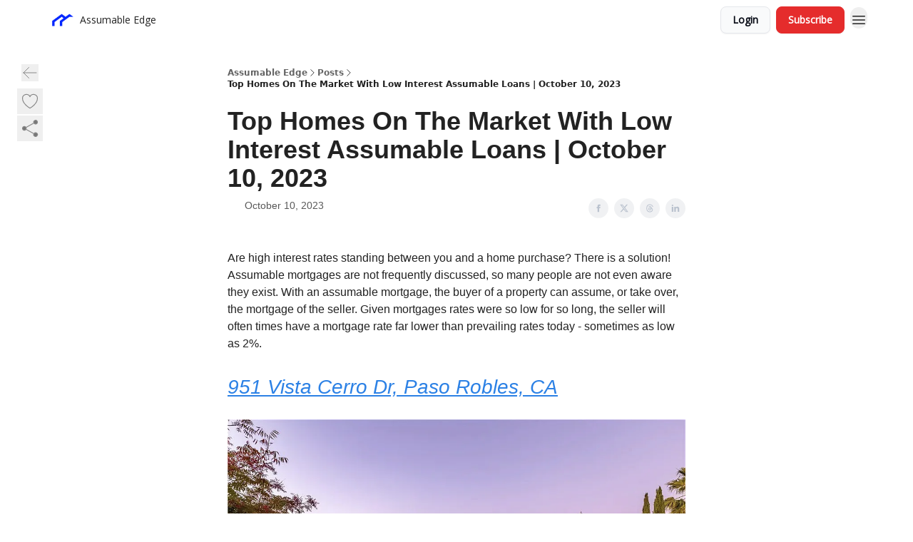

--- FILE ---
content_type: text/html; charset=utf-8
request_url: https://assumableedge.beehiiv.com/p/october102023
body_size: 29150
content:
<!DOCTYPE html><html lang="en" class="h-full antialiased"><head><meta charSet="utf-8"/><meta name="viewport" content="width=device-width, initial-scale=1, shrink-to-fit=no"/><link rel="preload" as="image" href="https://media.beehiiv.com/cdn-cgi/image/fit=scale-down,format=auto,onerror=redirect,quality=80/uploads/publication/logo/02f1e2b2-830f-45fb-904d-34e1c832e949/thumb_2SkuMp-LogoMakr.png"/><meta name="mobile-web-app-capable" content="yes"/><meta name="apple-mobile-web-app-capable" content="yes"/><meta name="apple-mobile-web-app-status-bar-style" content="black-translucent"/><meta name="theme-color" content="#000000"/><title>Assumable Loan Homes On The Market</title><meta name="keywords" content="investing, real estate"/><meta name="author"/><meta name="description" content="Are high interest rates standing between you and a home purchase? There is a solution! With an assumable mortgage, the buyer of a property can take over..."/><meta property="og:type" content="website"/><meta property="og:url" content="https://assumableedge.beehiiv.com/p/october102023"/><meta property="og:title" content="Top Homes | October 10, 2023"/><meta property="og:description" content="Top homes on the market with low interest assumable loans | October 10, 2023"/><meta property="og:site_name" content="Assumable Edge"/><meta property="og:image" content="https://beehiiv-images-production.s3.amazonaws.com/uploads/asset/file/81e10d6f-97ea-4dc3-995b-e3a4bc2d7725/image.png?t=1696903383"/><meta property="og:image:width" content="1200"/><meta property="og:image:height" content="630"/><meta property="og:image:alt" content="Unbeatably low cost homes for sale"/><meta name="twitter:url" content="https://assumableedge.beehiiv.com/p/october102023"/><meta name="twitter:title" content="Top Homes | October 10, 2023"/><meta name="twitter:description" content="Top homes on the market with low interest assumable loans | October 10, 2023"/><meta name="twitter:image" content="https://beehiiv-images-production.s3.amazonaws.com/uploads/asset/file/81e10d6f-97ea-4dc3-995b-e3a4bc2d7725/image.png?t=1696903383"/><meta name="twitter:card" content="summary_large_image"/><meta name="fb:app_id" content="1932054120322754"/><link rel="canonical" href="https://assumableedge.beehiiv.com/p/october102023"/><link rel="icon" href="https://media.beehiiv.com/cdn-cgi/image/fit=scale-down,format=auto,onerror=redirect,quality=80/uploads/publication/logo/02f1e2b2-830f-45fb-904d-34e1c832e949/thumb_2SkuMp-LogoMakr.png" as="image"/><link rel="preload" href="https://fonts.googleapis.com/css2?family=Poppins&amp;display=swap" as="style"/><link rel="preload" href="https://fonts.googleapis.com/css2?family=Open+Sans&amp;display=swap" as="style"/><link rel="apple-touch-icon" href="https://media.beehiiv.com/cdn-cgi/image/fit=scale-down,format=auto,onerror=redirect,quality=80/uploads/publication/logo/02f1e2b2-830f-45fb-904d-34e1c832e949/thumb_2SkuMp-LogoMakr.png"/><link rel="apple-touch-startup-image" href="https://media.beehiiv.com/cdn-cgi/image/fit=scale-down,format=auto,onerror=redirect,quality=80/uploads/publication/thumbnail/02f1e2b2-830f-45fb-904d-34e1c832e949/landscape_8YUfbg-LogoMakr.png"/><link rel="preconnect" href="https://fonts.googleapis.com"/><link rel="preconnect" href="https://fonts.gstatic.com"/><link rel="modulepreload" href="/assets/manifest-bec7c51c.js"/><link rel="modulepreload" href="/assets/entry.client-CHlI1IAS.js"/><link rel="modulepreload" href="/assets/jsx-runtime-D_zvdyIk.js"/><link rel="modulepreload" href="/assets/dayjs.min-D4MzlAtP.js"/><link rel="modulepreload" href="/assets/index-BBzaG9bH.js"/><link rel="modulepreload" href="/assets/i18next-BGmvVs3U.js"/><link rel="modulepreload" href="/assets/_commonjs-dynamic-modules-CtQqbtiX.js"/><link rel="modulepreload" href="/assets/components-C5no-WII.js"/><link rel="modulepreload" href="/assets/utils-LTbePiyI.js"/><link rel="modulepreload" href="/assets/context-DW2-aUzx.js"/><link rel="modulepreload" href="/assets/index-D0OCZx7A.js"/><link rel="modulepreload" href="/assets/types-DwE6zw8E.js"/><link rel="modulepreload" href="/assets/index-Dvnv69vE.js"/><link rel="modulepreload" href="/assets/index-BbOqpIuY.js"/><link rel="modulepreload" href="/assets/useTranslation-CAV35s9Y.js"/><link rel="modulepreload" href="/assets/index-CuoJpgyi.js"/><link rel="modulepreload" href="/assets/index-Wr5yffgI.js"/><link rel="modulepreload" href="/assets/index-H6M7ZPzl.js"/><link rel="modulepreload" href="/assets/useWebThemeContext-BvLGGc2T.js"/><link rel="modulepreload" href="/assets/PoweredByBeehiiv-dCHmWnDl.js"/><link rel="modulepreload" href="/assets/popover-BglPBT3X.js"/><link rel="modulepreload" href="/assets/useIsLoggedIn-B9HyFo9K.js"/><link rel="modulepreload" href="/assets/CreateAction-DcitIHWm.js"/><link rel="modulepreload" href="/assets/YoutubeIcon-C8D7vGn-.js"/><link rel="modulepreload" href="/assets/Image-B-VoZaGM.js"/><link rel="modulepreload" href="/assets/index-DjruDOev.js"/><link rel="modulepreload" href="/assets/index-DKsTtm2M.js"/><link rel="modulepreload" href="/assets/index-k4yTJkAg.js"/><link rel="modulepreload" href="/assets/menu-BDe4Y306.js"/><link rel="modulepreload" href="/assets/transition-T7tmt722.js"/><link rel="modulepreload" href="/assets/SlideUpModal-DfpVndQ8.js"/><link rel="modulepreload" href="/assets/index-DcpNk-OI.js"/><link rel="modulepreload" href="/assets/ChevronDownIcon-BtyKFSr5.js"/><link rel="modulepreload" href="/assets/XMarkIcon-oWoCoh7U.js"/><link rel="modulepreload" href="/assets/dialog-zLTZLq4f.js"/><link rel="modulepreload" href="/assets/index-8M2-4Ab3.js"/><link rel="modulepreload" href="/assets/local_storage-CwLaVEdy.js"/><link rel="modulepreload" href="/assets/useNonRevalidatingFetcher-D20m561v.js"/><link rel="modulepreload" href="/assets/index-DmsvZN0l.js"/><link rel="modulepreload" href="/assets/useIsMobile-tNUqFicK.js"/><link rel="modulepreload" href="/assets/disclosure-BdNBI9vg.js"/><link rel="modulepreload" href="/assets/SparklesIcon-B3zZ80lm.js"/><link rel="modulepreload" href="/assets/useSignupRedirects-D3Wy-IyC.js"/><link rel="modulepreload" href="/assets/useToast-CjxatSEk.js"/><link rel="modulepreload" href="/assets/useTypedLoaderData-CMMwj-4G.js"/><link rel="modulepreload" href="/assets/useWebBuilderCommunicator-DHT3E35p.js"/><link rel="modulepreload" href="/assets/CheckIcon-DzkUH3Qx.js"/><link rel="modulepreload" href="/assets/XMarkIcon-DYFBY0Gw.js"/><link rel="modulepreload" href="/assets/index-C9-YuB-1.js"/><link rel="modulepreload" href="/assets/StatusInputs-1bAxfxmQ.js"/><link rel="modulepreload" href="/assets/use-root-containers-DavySQOK.js"/><link rel="modulepreload" href="/assets/render-CYmDUrls.js"/><link rel="modulepreload" href="/assets/use-owner-o9UGMoFC.js"/><link rel="modulepreload" href="/assets/focus-management-BEFoA6wC.js"/><link rel="modulepreload" href="/assets/hidden-B6e6U2AH.js"/><link rel="modulepreload" href="/assets/keyboard-DCGal9-h.js"/><link rel="modulepreload" href="/assets/use-resolve-button-type-CcS-h_MO.js"/><link rel="modulepreload" href="/assets/bugs-8psK71Yj.js"/><link rel="modulepreload" href="/assets/use-disposables-CE7I-t1e.js"/><link rel="modulepreload" href="/assets/use-tree-walker-CiOtkuwH.js"/><link rel="modulepreload" href="/assets/use-is-mounted-UgPIiBJZ.js"/><link rel="modulepreload" href="/assets/LoginWithPasswordAction-H9wwvgxz.js"/><link rel="modulepreload" href="/assets/usePublication-BfOQZfjb.js"/><link rel="modulepreload" href="/assets/Input-BknZWsAJ.js"/><link rel="modulepreload" href="/assets/RedirectToHiddenInput-BHN85T8w.js"/><link rel="modulepreload" href="/assets/description-BxmUyVSc.js"/><link rel="modulepreload" href="/assets/index-DpAPvMXS.js"/><link rel="modulepreload" href="/assets/root-Cdp69o_-.js"/><link rel="modulepreload" href="/assets/index-CX7-ttLj.js"/><link rel="modulepreload" href="/assets/BackButton-B8mAyQAY.js"/><link rel="modulepreload" href="/assets/index-Bt617SOE.js"/><link rel="modulepreload" href="/assets/HeroChatIcon-Ct_Gmp84.js"/><link rel="modulepreload" href="/assets/LockClosedIcon-2KEQVK5S.js"/><link rel="modulepreload" href="/assets/FreeGatedContent-Cax4z3Xk.js"/><link rel="modulepreload" href="/assets/index-DcCyKzD9.js"/><link rel="modulepreload" href="/assets/ChevronRightIcon-B6u-MYSs.js"/><link rel="modulepreload" href="/assets/index-u66lsudN.js"/><link rel="modulepreload" href="/assets/relativeTime-MEdRDOTz.js"/><link rel="modulepreload" href="/assets/fonts-CjUFERM6.js"/><link rel="modulepreload" href="/assets/ArrowLeftIcon-Bc7qwYZJ.js"/><link rel="modulepreload" href="/assets/_slug-DHTsLPHy.js"/><script>window.__AppGlobals__={"SENTRY_CLIENT_DSN":"https://35c3cc890abe9dbb51e6e513fcd6bbca@o922922.ingest.us.sentry.io/4507170453979136","SENTRY_ENV":"production","SENTRY_RELEASE":"1829caa086b75055a5f3b9edccae3627da21250f","STRIPE_PUBLISHABLE_KEY":"pk_live_51IekcQKHPFAlBzyyGNBguT5BEI7NEBqrTxJhsYN1FI1lQb9iWxU5U2OXfi744NEMx5p7EDXh08YXrudrZkkG9bGc00ZCrkXrxL","VAPID_PUBLIC_KEY":"BEhdtfPr1iefl9Jd16511ML4L5eC4dp4exGTAqE95rZEgjRPqc-k1FymD_b-e7XaC5g43hejZ0y_VGJq72zncjY","VITE_HUMAN_ENABLED":"true","VITE_HUMAN_URL":"//client.px-cloud.net/PXeBumDLwe/main.min.js","VITE_ADNETWORK_PIXELJS_URL":"https://beehiiv-adnetwork-production.s3.amazonaws.com/pixel-js.js","VITE_ADNETWORK_PIXELV2_URL":"https://beehiiv-adnetwork-production.s3.amazonaws.com/pixel-v2.js","RELEASE_VERSION":"v245","VITE_BIRDIE_CLIENT_ID":"q2je1lwj","ENABLE_SENTRY_DEV":false};</script><link rel="stylesheet" href="https://fonts.googleapis.com/css2?family=Poppins&amp;display=swap"/><link rel="stylesheet" href="https://fonts.googleapis.com/css2?family=Open+Sans&amp;display=swap"/><script type="application/ld+json">{"@context":"https://schema.org","@type":"WebPage","identifier":"october102023","url":"http://assumableedge.beehiiv.com/p/october102023","mainEntityOfPage":{"@type":"WebPage","@id":"http://assumableedge.beehiiv.com/p/october102023"},"headline":"Top Homes On The Market With Low Interest Assumable Loans | October 10, 2023","description":"","datePublished":"2023-10-10T16:00:00.000Z","dateModified":"2025-04-15T12:57:17Z","isAccessibleForFree":true,"image":{"@type":"ImageObject","url":"https://beehiiv-images-production.s3.amazonaws.com/uploads/asset/file/81e10d6f-97ea-4dc3-995b-e3a4bc2d7725/image.png?t=1696903383"},"author":{"@type":"Person","image":{"@type":"ImageObject"}},"publisher":{"@type":"Organization","name":"Assumable Edge","url":"https://assumableedge.beehiiv.com/","identifier":"02f1e2b2-830f-45fb-904d-34e1c832e949","sameAs":["https://twitter.com/AssumableEdge"],"logo":{"@type":"ImageObject","url":"https://media.beehiiv.com/cdn-cgi/image/fit=scale-down,format=auto,onerror=redirect,quality=80/uploads/publication/logo/02f1e2b2-830f-45fb-904d-34e1c832e949/2SkuMp-LogoMakr.png","contentUrl":"https://media.beehiiv.com/cdn-cgi/image/fit=scale-down,format=auto,onerror=redirect,quality=80/uploads/publication/logo/02f1e2b2-830f-45fb-904d-34e1c832e949/2SkuMp-LogoMakr.png","thumbnailUrl":"https://media.beehiiv.com/cdn-cgi/image/fit=scale-down,format=auto,onerror=redirect,quality=80/uploads/publication/logo/02f1e2b2-830f-45fb-904d-34e1c832e949/thumb_2SkuMp-LogoMakr.png"},"image":{"@type":"ImageObject","url":"https://media.beehiiv.com/cdn-cgi/image/fit=scale-down,format=auto,onerror=redirect,quality=80/uploads/publication/logo/02f1e2b2-830f-45fb-904d-34e1c832e949/2SkuMp-LogoMakr.png","contentUrl":"https://media.beehiiv.com/cdn-cgi/image/fit=scale-down,format=auto,onerror=redirect,quality=80/uploads/publication/logo/02f1e2b2-830f-45fb-904d-34e1c832e949/2SkuMp-LogoMakr.png","thumbnailUrl":"https://media.beehiiv.com/cdn-cgi/image/fit=scale-down,format=auto,onerror=redirect,quality=80/uploads/publication/logo/02f1e2b2-830f-45fb-904d-34e1c832e949/thumb_2SkuMp-LogoMakr.png"}},"breadcrumb":{"@type":"BreadcrumbList","itemListElement":[{"@type":"ListItem","position":1,"item":{"@id":"https://assumableedge.beehiiv.com/","name":"Assumable Edge"}},{"@type":"ListItem","position":2,"item":{"@id":"http://assumableedge.beehiiv.com/p/october102023","name":"Top Homes On The Market With Low Interest Assumable Loans | October 10, 2023"}}]}}</script><style>:root {
  --wt-primary-color: #e52c2c;
  --wt-text-on-primary-color: #FFFFFF;

  --wt-secondary-color: #F9FAFB;
  --wt-text-on-secondary-color: #030712;

  --wt-tertiary-color: #FFFFFF;
  --wt-text-on-tertiary-color: #222222;

  --wt-background-color: #FFFFFF;
  --wt-text-on-background-color: #222222;

  --wt-subscribe-background-color: #FFFFFF;
  --wt-text-on-subscribe-background-color: #222222;

  --wt-header-font: "Poppins", ui-sans-serif, system-ui, -apple-system, BlinkMacSystemFont, "Segoe UI", Roboto,"Helvetica Neue", Arial, "Noto Sans", sans-serif, "Apple Color Emoji", "Segoe UI Emoji", "Segoe UI Symbol", "Noto Color Emoji";
  --wt-body-font: "Open Sans", ui-sans-serif, system-ui, -apple-system, BlinkMacSystemFont, "Segoe UI", Roboto, "Helvetica Neue", Arial, "Noto Sans", sans-serif, "Apple Color Emoji", "Segoe UI Emoji", "Segoe UI Symbol", "Noto Color Emoji";
  --wt-button-font: "Open Sans", ui-sans-serif, system-ui, -apple-system, BlinkMacSystemFont, "Segoe UI", Roboto, "Helvetica Neue", Arial, "Noto Sans", sans-serif, "Apple Color Emoji", "Segoe UI Emoji", "Segoe UI Symbol", "Noto Color Emoji";

  --wt-border-radius: 8px
}

.bg-wt-primary { background-color: var(--wt-primary-color); }
.text-wt-primary { color: var(--wt-primary-color); }
.border-wt-primary { border-color: var(--wt-primary-color); }

.bg-wt-text-on-primary { background-color: var(--wt-text-on-primary-color); }
.text-wt-text-on-primary { color: var(--wt-text-on-primary-color); }
.border-wt-text-on-primary { border-color: var(--wt-text-on-primary-color); }

.bg-wt-secondary { background-color: var(--wt-secondary-color); }
.text-wt-secondary { color: var(--wt-secondary-color); }
.border-wt-secondary { border-color: var(--wt-secondary-color); }

.bg-wt-text-on-secondary { background-color: var(--wt-text-on-secondary-color); }
.text-wt-text-on-secondary { color: var(--wt-text-on-secondary-color); }
.border-wt-text-on-secondary { border-color: var(--wt-text-on-secondary-color); }

.bg-wt-tertiary { background-color: var(--wt-tertiary-color); }
.text-wt-tertiary { color: var(--wt-tertiary-color); }
.border-wt-tertiary { border-color: var(--wt-tertiary-color); }

.bg-wt-text-on-tertiary { background-color: var(--wt-text-on-tertiary-color); }
.text-wt-text-on-tertiary { color: var(--wt-text-on-tertiary-color); }
.border-wt-text-on-tertiary { border-color: var(--wt-text-on-tertiary-color); }

.bg-wt-background { background-color: var(--wt-background-color); }
.text-wt-background { color: var(--wt-background-color); }
.border-wt-background { border-color: var(--wt-background-color); }

.bg-wt-text-on-background { background-color: var(--wt-text-on-background-color); }
.text-wt-text-on-background { color: var(--wt-text-on-background-color); }
.border-wt-text-on-background { border-color: var(--wt-text-on-background-color); }

.bg-wt-subscribe-background { background-color: var(--wt-subscribe-background-color); }
.text-wt-subscribe-background { color: var(--wt-subscribe-background-color); }
.border-wt-subscribe-background { border-color: var(--wt-subscribe-background-color); }

.bg-wt-text-on-subscribe-background { background-color: var(--wt-text-on-subscribe-background-color); }
.text-wt-text-on-subscribe-background { color: var(--wt-text-on-subscribe-background-color); }
.border-wt-text-on-subscribe-background { border-color: var(--wt-text-on-subscribe-background-color); }

.rounded-wt { border-radius: var(--wt-border-radius); }

.wt-header-font { font-family: var(--wt-header-font); }
.wt-body-font { font-family: var(--wt-body-font); }
.wt-button-font { font-family: var(--wt-button-font); }

input:focus { --tw-ring-color: transparent !important; }

li a { word-break: break-word; }

@media only screen and (max-width:667px) {
  .mob-stack {
    display: block !important;
    width: 100% !important;
  }

  .mob-w-full {
    width: 100% !important;
  }
}

</style><link rel="stylesheet" href="/assets/root-CI65O9zT.css"/><link rel="stylesheet" href="/assets/BackButton-icJ-rWaN.css"/></head><body class="flex h-full flex-col bg-wt-background text-wt-text-on-background"><div class=""><div class="flex min-h-screen flex-col"><div></div><div id="_rht_toaster" style="position:fixed;z-index:9999;top:16px;left:16px;right:16px;bottom:16px;pointer-events:none"></div><nav class="px-4 sm:px-6 w-full py-2" style="background-color:#FFFFFF"><div class="mx-auto w-full max-w-6xl"><div class="mx-auto flex items-center justify-between"><div class="flex items-center space-x-2"><a class="rounded-lg transition:all px-2 py-1 hover:bg-black/5" data-discover="true" href="/"><div class="flex items-center space-x-2"><div class="w-8 h-8 overflow-hidden rounded-wt"><figure class="aspect-square relative h-full overflow-hidden w-full"><img class="absolute inset-0 h-full w-full object-cover" width="100" height="100" src="https://media.beehiiv.com/cdn-cgi/image/fit=scale-down,format=auto,onerror=redirect,quality=80/uploads/publication/logo/02f1e2b2-830f-45fb-904d-34e1c832e949/thumb_2SkuMp-LogoMakr.png" alt="Assumable Edge logo"/></figure></div><span style="color:#222222;font-family:Open Sans, sans-ui-sans-serif, system-ui, -apple-system, BlinkMacSystemFont, &quot;Segoe UI&quot;, Roboto,&quot;Helvetica Neue&quot;, Arial, &quot;Noto Sans&quot;, sans-serif, &quot;Apple Color Emoji&quot;, &quot;Segoe UI Emoji&quot;, &quot;Segoe UI Symbol&quot;, &quot;Noto Color Emoji&quot;" class="hidden text-sm sm:text-md wt-text-primary md:block text-md font-regular font-ariel">Assumable Edge</span></div></a><div class="opacity-0 block"><div class="z-20 flex gap-1"></div></div></div><div class="flex items-center space-x-2"><div class="flex items-center space-x-2"><button class="border font-medium shadow-sm wt-button-font inline-flex items-center disabled:bg-gray-400 disabled:cursor-not-allowed focus:outline-none focus:ring-2 focus:ring-offset-2 justify-center transition-colors rounded-wt px-4 py-2 text-sm border-gray-300 text-gray-700 bg-white shadow-md focus:ring-wt-primary !text-sm !font-semibold shadow-none" style="background:#F9FAFB;border:1px solid #E5E7EB;color:#030712;font-family:Open Sans">Login</button><a class="border font-medium shadow-sm wt-button-font inline-flex items-center disabled:bg-gray-400 disabled:cursor-not-allowed focus:outline-none focus:ring-2 focus:ring-offset-2 justify-center transition-colors rounded-wt px-4 py-2 text-sm border-wt-primary text-wt-text-on-primary bg-wt-primary disabled:border-gray-500 focus:ring-wt-primary whitespace-nowrap !text-sm !font-semibold shadow-none" style="background:#e52c2c;border:1px solid #e52c2c;color:#FFFFFF;font-family:Open Sans" data-discover="true" href="/subscribe">Subscribe</a></div><div class="relative inline-block text-left" data-headlessui-state=""><button aria-label="Menu" class="rounded-full transition-all" id="headlessui-menu-button-_R_6jl5_" type="button" aria-haspopup="menu" aria-expanded="false" data-headlessui-state=""><div class="mt-1.5 rounded hover:bg-black/5" style="color:#222222"><svg xmlns="http://www.w3.org/2000/svg" fill="none" viewBox="0 0 24 24" stroke-width="1.5" stroke="currentColor" aria-hidden="true" data-slot="icon" class="h-6 w-6"><path stroke-linecap="round" stroke-linejoin="round" d="M3.75 6.75h16.5M3.75 12h16.5m-16.5 5.25h16.5"></path></svg></div></button></div></div></div></div></nav><main class="flex-grow"><div><div class="sticky top-0 z-50 w-full"><div aria-valuemax="100" aria-valuemin="0" aria-valuenow="0" aria-valuetext="0%" role="progressbar" data-state="loading" data-value="0" data-max="100" class="relative overflow-hidden h-1.5 bg-transparent w-full"><div data-state="loading" data-value="0" data-max="100" class="h-full w-full bg-wt-primary" style="width:0%"></div></div></div><div class="fixed bottom-0 left-0 z-50 px-4"></div><script type="module">
var e, t, r, i, n;
(t = {}),
  (r = {}),
  null ==
    (i = (e =
      "undefined" != typeof globalThis
        ? globalThis
        : "undefined" != typeof self
          ? self
          : "undefined" != typeof window
            ? window
            : "undefined" != typeof global
              ? global
              : {}).parcelRequire326a) &&
    (((i = function (e) {
      if (e in t) return t[e].exports;
      if (e in r) {
        var i = r[e];
        delete r[e];
        var n = { id: e, exports: {} };
        return (t[e] = n), i.call(n.exports, n, n.exports), n.exports;
      }
      var o = Error("Cannot find module '" + e + "'");
      throw ((o.code = "MODULE_NOT_FOUND"), o);
    }).register = function (e, t) {
      r[e] = t;
    }),
    (e.parcelRequire326a = i)),
  (n = i.register)("gUOGs", function (e, t) {
    Object.defineProperty(e.exports, "__esModule", { value: !0 });
    var r,
      n = i("kBCj4"),
      o = i("53LBo"),
      s = [],
      a = (function () {
        function e(e) {
          (this.$$observationTargets = []),
            (this.$$activeTargets = []),
            (this.$$skippedTargets = []);
          var t =
            void 0 === e
              ? "Failed to construct 'ResizeObserver': 1 argument required, but only 0 present."
              : "function" != typeof e
                ? "Failed to construct 'ResizeObserver': The callback provided as parameter 1 is not a function."
                : void 0;
          if (t) throw TypeError(t);
          this.$$callback = e;
        }
        return (
          (e.prototype.observe = function (e) {
            var t = d("observe", e);
            if (t) throw TypeError(t);
            u(this.$$observationTargets, e) >= 0 ||
              (this.$$observationTargets.push(new n.ResizeObservation(e)),
              0 > s.indexOf(this) && (s.push(this), v()));
          }),
          (e.prototype.unobserve = function (e) {
            var t = d("unobserve", e);
            if (t) throw TypeError(t);
            var r = u(this.$$observationTargets, e);
            r < 0 ||
              (this.$$observationTargets.splice(r, 1),
              0 === this.$$observationTargets.length && c(this));
          }),
          (e.prototype.disconnect = function () {
            (this.$$observationTargets = []),
              (this.$$activeTargets = []),
              c(this);
          }),
          e
        );
      })();
    function c(e) {
      var t = s.indexOf(e);
      t >= 0 && (s.splice(t, 1), $());
    }
    function d(e, t) {
      return void 0 === t
        ? "Failed to execute '" +
            e +
            "' on 'ResizeObserver': 1 argument required, but only 0 present."
        : t && t.nodeType === window.Node.ELEMENT_NODE
          ? void 0
          : "Failed to execute '" +
            e +
            "' on 'ResizeObserver': parameter 1 is not of type 'Element'.";
    }
    function u(e, t) {
      for (var r = 0; r < e.length; r += 1) if (e[r].target === t) return r;
      return -1;
    }
    e.exports.ResizeObserver = a;
    var l = function (e) {
        s.forEach(function (t) {
          (t.$$activeTargets = []),
            (t.$$skippedTargets = []),
            t.$$observationTargets.forEach(function (r) {
              r.isActive() &&
                (h(r.target) > e
                  ? t.$$activeTargets.push(r)
                  : t.$$skippedTargets.push(r));
            });
        });
      },
      f = function () {
        var e = 1 / 0;
        return (
          s.forEach(function (t) {
            if (t.$$activeTargets.length) {
              var r = [];
              t.$$activeTargets.forEach(function (t) {
                var i = new o.ResizeObserverEntry(t.target);
                r.push(i),
                  (t.$$broadcastWidth = i.contentRect.width),
                  (t.$$broadcastHeight = i.contentRect.height);
                var n = h(t.target);
                n < e && (e = n);
              }),
                t.$$callback(r, t),
                (t.$$activeTargets = []);
            }
          }),
          e
        );
      },
      p = function () {
        var e = new window.ErrorEvent("ResizeLoopError", {
          message:
            "ResizeObserver loop completed with undelivered notifications.",
        });
        window.dispatchEvent(e);
      },
      h = function (e) {
        for (var t = 0; e.parentNode; ) (e = e.parentNode), (t += 1);
        return t;
      },
      g = function () {
        for (
          l(0);
          s.some(function (e) {
            return !!e.$$activeTargets.length;
          });

        )
          l(f());
        s.some(function (e) {
          return !!e.$$skippedTargets.length;
        }) && p();
      },
      v = function () {
        r || b();
      },
      b = function () {
        r = window.requestAnimationFrame(function () {
          g(), b();
        });
      },
      $ = function () {
        r &&
          !s.some(function (e) {
            return !!e.$$observationTargets.length;
          }) &&
          (window.cancelAnimationFrame(r), (r = void 0));
      };
    e.exports.install = function () {
      return (window.ResizeObserver = a);
    };
  }),
  n("kBCj4", function (e, t) {
    Object.defineProperty(e.exports, "__esModule", { value: !0 });
    var r = i("ardMU"),
      n = (function () {
        function e(e) {
          (this.target = e),
            (this.$$broadcastWidth = this.$$broadcastHeight = 0);
        }
        return (
          Object.defineProperty(e.prototype, "broadcastWidth", {
            get: function () {
              return this.$$broadcastWidth;
            },
            enumerable: !0,
            configurable: !0,
          }),
          Object.defineProperty(e.prototype, "broadcastHeight", {
            get: function () {
              return this.$$broadcastHeight;
            },
            enumerable: !0,
            configurable: !0,
          }),
          (e.prototype.isActive = function () {
            var e = r.ContentRect(this.target);
            return (
              !!e &&
              (e.width !== this.broadcastWidth ||
                e.height !== this.broadcastHeight)
            );
          }),
          e
        );
      })();
    e.exports.ResizeObservation = n;
  }),
  n("ardMU", function (e, t) {
    Object.defineProperty(e.exports, "__esModule", { value: !0 }),
      (e.exports.ContentRect = function (e) {
        if ("getBBox" in e) {
          var t = e.getBBox();
          return Object.freeze({
            height: t.height,
            left: 0,
            top: 0,
            width: t.width,
          });
        }
        var r = window.getComputedStyle(e);
        return Object.freeze({
          height: parseFloat(r.height || "0"),
          left: parseFloat(r.paddingLeft || "0"),
          top: parseFloat(r.paddingTop || "0"),
          width: parseFloat(r.width || "0"),
        });
      });
  }),
  n("53LBo", function (e, t) {
    Object.defineProperty(e.exports, "__esModule", { value: !0 });
    var r = i("ardMU");
    e.exports.ResizeObserverEntry = function (e) {
      (this.target = e), (this.contentRect = r.ContentRect(e));
    };
  }),
  (function () {
    if (
      !(function () {
        if (!window.__stwts || !Object.keys(window.__stwts).length)
          return (
            (window.__stwts = { buildVersion: "1.0.0", widgets: { init: !0 } }),
            !0
          );
      })()
    )
      return;
    function e(e, t) {
      t <= 300 && (e.style.width = "300px"),
        t >= 600 && (e.style.width = "600px"),
        t > 300 && t < 600 && (e.style.width = `${t}px`);
    }
    "undefined" == typeof ResizeObserver && i("gUOGs").install();
    let t = new (ResizeObserver || window.ResizeObserver)(function (t) {
      t.forEach((t) => {
        let r = t?.contentRect?.width,
          i = t.target.querySelector("iframe");
        r && i && e(i, r);
      });
    });

    function loadStocktwitsEmbeds() {
      Array.from(
        document.querySelectorAll("blockquote.stocktwits-embedded-post"),
      ).forEach((r) => {
        !(function (t, r) {
          if (t.getAttribute("visited")) return;
          let i = t.getAttribute("data-origin"),
            n = t.getAttribute("data-id"),
            o = document.createElement("div");
          (o.style.display = "flex"),
            (o.style.maxWidth = "600px"),
            (o.style.width = "100%"),
            (o.style.marginTop = "10px"),
            (o.style.marginBottom = "10px");
          let s = document.createElement("iframe");
          o.appendChild(s);
          let a = `${i}/embeddable/message/${n}`;
          (s.style.width = "640px"),
            (s.style.height = "0"),
            (s.style.maxWidth = "600px"),
            (s.style.position = "static"),
            (s.style.visibility = "visible"),
            (s.style.display = "block"),
            (s.style.flexGrow = "1"),
            s.setAttribute("frameborder", "0"),
            s.setAttribute("allowtransparency", "true"),
            s.setAttribute("scrolling", "no"),
            s.setAttribute("allowfullscreen", "true");
          let c = !1,
            d = null;
          function u(e) {
            c = !0;
            let { height: r } = e.data;
            void 0 !== r && (s.style.height = `${r}px`),
              document.body.contains(t) && t.remove();
          }
          t.parentNode.insertBefore(o, t), t.setAttribute("visited", true),
            s.addEventListener("load", function () {
              e(s, o.clientWidth),
                (function () {
                  let e = () => {
                    ((d = new MessageChannel()).port1.onmessage = u),
                      s.contentWindow.postMessage(
                        { message: "initialize" },
                        "*",
                        [d.port2],
                      );
                  };
                  e();
                  let t = setInterval(() => {
                    c ? clearInterval(t) : e();
                  }, 60);
                })();
            }),
            s.setAttribute("src", a),
            r.observe(o);
        })(r, t);
      });
    }

    window.__stwts.loadStocktwitsEmbeds = loadStocktwitsEmbeds;
  })();
</script><div class="relative mx-auto max-w-6xl px-4"><div class="fixed bottom-0 left-0 top-auto z-20 w-full rounded bg-wt-background shadow-xl transition-all duration-300 ease-in-out md:bottom-auto md:z-auto md:!w-fit md:border-none md:shadow-none opacity-100 md:top-20"><div class="absolute left-0 top-0 w-full border border-t border-wt-text-on-background bg-wt-background opacity-10 md:hidden"></div><div class="mx-auto w-full max-w-6xl px-0 lg:px-4"><div class="flex flex-col gap-8 md:h-40"><div class=""><div class="grid grid-cols-3 p-4 px-8 sm:p-2 sm:px-2 md:grid-cols-1 md:gap-2"><div class="relative flex flex-col justify-center md:left-1"><div class="flex h-7 w-7 items-center justify-center rounded-wt transition-all hover:bg-black/5"><button class="cursor-pointer"><svg xmlns="http://www.w3.org/2000/svg" fill="none" viewBox="0 0 24 24" stroke-width="1.5" stroke="currentColor" aria-hidden="true" data-slot="icon" class="h-6 w-6 stroke-1 text-wt-text-on-background opacity-50"><path stroke-linecap="round" stroke-linejoin="round" d="M10.5 19.5 3 12m0 0 7.5-7.5M3 12h18"></path></svg></button></div></div><div class="flex items-center justify-center gap-3 md:flex-col md:items-start md:gap-1"><button class="group" type="button"><div class="text-wt-text-on-background opacity-50 group-hover:opacity-100 flex items-center"><div class="rounded-full p-1 hover:bg-[#f3f4f6]"><svg xmlns="http://www.w3.org/2000/svg" fill="none" viewBox="0 0 24 24" stroke-width="1.5" stroke="currentColor" class="h-7 w-7 outline-none h-4 w-4 stroke-1"><path stroke-linecap="round" stroke-linejoin="round" d="M21 8.25c0-2.485-2.099-4.5-4.688-4.5-1.935 0-3.597 1.126-4.312 2.733-.715-1.607-2.377-2.733-4.313-2.733C5.1 3.75 3 5.765 3 8.25c0 7.22 9 12 9 12s9-4.78 9-12Z"></path></svg></div><span class="hidden text-transparent text-sm font-medium group-hover:opacity-100">0</span></div></button><div class="relative z-20 inline-block text-left md:z-0" data-headlessui-state=""><button class="relative right-[2px] top-[1.5px] outline-none md:right-[0px]" id="headlessui-menu-button-_R_3qlkl5_" type="button" aria-haspopup="menu" aria-expanded="false" data-headlessui-state=""><div class="flex items-center rounded-full p-1 hover:bg-[#f3f4f6]"><svg xmlns="http://www.w3.org/2000/svg" viewBox="0 0 24 24" stroke-width="1.5" stroke="currentColor" class="text-wt-text-on-background opacity-50 hover:opacity-100 h-7 w-7 stroke-1 text-gray-400"><path stroke-linecap="round" stroke-linejoin="round" d="M7.217 10.907a2.25 2.25 0 1 0 0 2.186m0-2.186c.18.324.283.696.283 1.093s-.103.77-.283 1.093m0-2.186 9.566-5.314m-9.566 7.5 9.566 5.314m0 0a2.25 2.25 0 1 0 3.935 2.186 2.25 2.25 0 0 0-3.935-2.186Zm0-12.814a2.25 2.25 0 1 0 3.933-2.185 2.25 2.25 0 0 0-3.933 2.185Z"></path></svg></div></button></div></div></div></div></div></div></div><div class=""><div class="mx-auto flex max-w-2xl flex-col pb-4"><div class="mt-8" style="padding-left:15px;padding-right:15px"><ul class="flex flex-wrap items-center gap-2 text-xs font-semibold"><li class="flex items-center gap-2 text-wt-text-on-background"><a href="../" class="opacity-70">Assumable Edge</a><svg xmlns="http://www.w3.org/2000/svg" fill="none" viewBox="0 0 24 24" stroke-width="1.5" stroke="currentColor" aria-hidden="true" data-slot="icon" height="14px"><path stroke-linecap="round" stroke-linejoin="round" d="m8.25 4.5 7.5 7.5-7.5 7.5"></path></svg></li><li class="flex items-center gap-2 text-wt-text-on-background"><span class="opacity-70">Posts</span><svg xmlns="http://www.w3.org/2000/svg" fill="none" viewBox="0 0 24 24" stroke-width="1.5" stroke="currentColor" aria-hidden="true" data-slot="icon" height="14px"><path stroke-linecap="round" stroke-linejoin="round" d="m8.25 4.5 7.5 7.5-7.5 7.5"></path></svg></li><li class="flex items-center gap-2 text-wt-text-on-background"><span class="!opacity-100">Top Homes On The Market With Low Interest Assumable Loans | October 10, 2023</span></li></ul></div><div><div><div><link href="https://fonts.gstatic.com" rel="preconnect"><link href="https://fonts.googleapis.com/css2?family=Poppins&amp;display=swap" rel="stylesheet"><link href="https://fonts.googleapis.com/css2?family=Open+Sans&amp;display=swap" rel="stylesheet"><link href="https://fonts.googleapis.com/css2?family=Open+Sans&amp;display=swap" rel="stylesheet"><style type="text/css">
:root {
  --wt-primary-color: #e52c2c;
  --wt-text-on-primary-color: #FFFFFF;

  --wt-secondary-color: #F9FAFB;
  --wt-text-on-secondary-color: #030712;

  --wt-tertiary-color: #FFFFFF;
  --wt-text-on-tertiary-color: #222222;

  --wt-background-color: #FFFFFF;
  --wt-text-on-background-color: #222222;

  --wt-subscribe-background-color: #FFFFFF;
  --wt-text-on-subscribe-background-color: #222222;

  --wt-header-font: "Poppins", ui-sans-serif, system-ui, -apple-system, BlinkMacSystemFont, "Segoe UI", Roboto,"Helvetica Neue", Arial, "Noto Sans", sans-serif, "Apple Color Emoji", "Segoe UI Emoji", "Segoe UI Symbol", "Noto Color Emoji";
  --wt-body-font: "Open Sans", ui-sans-serif, system-ui, -apple-system, BlinkMacSystemFont, "Segoe UI", Roboto, "Helvetica Neue", Arial, "Noto Sans", sans-serif, "Apple Color Emoji", "Segoe UI Emoji", "Segoe UI Symbol", "Noto Color Emoji";
  --wt-button-font: "Open Sans", ui-sans-serif, system-ui, -apple-system, BlinkMacSystemFont, "Segoe UI", Roboto, "Helvetica Neue", Arial, "Noto Sans", sans-serif, "Apple Color Emoji", "Segoe UI Emoji", "Segoe UI Symbol", "Noto Color Emoji";

  --wt-border-radius: 8px
}

.bg-wt-primary { background-color: var(--wt-primary-color); }
.text-wt-primary { color: var(--wt-primary-color); }
.border-wt-primary { border-color: var(--wt-primary-color); }

.bg-wt-text-on-primary { background-color: var(--wt-text-on-primary-color); }
.text-wt-text-on-primary { color: var(--wt-text-on-primary-color); }
.border-wt-text-on-primary { border-color: var(--wt-text-on-primary-color); }

.bg-wt-secondary { background-color: var(--wt-secondary-color); }
.text-wt-secondary { color: var(--wt-secondary-color); }
.border-wt-secondary { border-color: var(--wt-secondary-color); }

.bg-wt-text-on-secondary { background-color: var(--wt-text-on-secondary-color); }
.text-wt-text-on-secondary { color: var(--wt-text-on-secondary-color); }
.border-wt-text-on-secondary { border-color: var(--wt-text-on-secondary-color); }

.bg-wt-tertiary { background-color: var(--wt-tertiary-color); }
.text-wt-tertiary { color: var(--wt-tertiary-color); }
.border-wt-tertiary { border-color: var(--wt-tertiary-color); }

.bg-wt-text-on-tertiary { background-color: var(--wt-text-on-tertiary-color); }
.text-wt-text-on-tertiary { color: var(--wt-text-on-tertiary-color); }
.border-wt-text-on-tertiary { border-color: var(--wt-text-on-tertiary-color); }

.bg-wt-background { background-color: var(--wt-background-color); }
.text-wt-background { color: var(--wt-background-color); }
.border-wt-background { border-color: var(--wt-background-color); }

.bg-wt-text-on-background { background-color: var(--wt-text-on-background-color); }
.text-wt-text-on-background { color: var(--wt-text-on-background-color); }
.border-wt-text-on-background { border-color: var(--wt-text-on-background-color); }

.bg-wt-subscribe-background { background-color: var(--wt-subscribe-background-color); }
.text-wt-subscribe-background { color: var(--wt-subscribe-background-color); }
.border-wt-subscribe-background { border-color: var(--wt-subscribe-background-color); }

.bg-wt-text-on-subscribe-background { background-color: var(--wt-text-on-subscribe-background-color); }
.text-wt-text-on-subscribe-background { color: var(--wt-text-on-subscribe-background-color); }
.border-wt-text-on-subscribe-background { border-color: var(--wt-text-on-subscribe-background-color); }

.rounded-wt { border-radius: var(--wt-border-radius); }

.wt-header-font { font-family: var(--wt-header-font); }
.wt-body-font { font-family: var(--wt-body-font); }
.wt-button-font { font-family: var(--wt-button-font); }

input:focus { --tw-ring-color: transparent !important; }

li a { word-break: break-word; }

@media only screen and (max-width:667px) {
  .mob-stack {
    display: block !important;
    width: 100% !important;
  }

  .mob-w-full {
    width: 100% !important;
  }
}

</style><style></style><script async="" id="tiktok-script" src="https://www.tiktok.com/embed.js" type="text/javascript"></script><script async="" defer="" id="twitter-wjs" src="https://platform.twitter.com/widgets.js" type="text/javascript"></script><style>
  .table-base, .table-c, .table-h { border: 1px solid #C0C0C0; }
  .table-c { padding:5px; background-color:#FFFFFF; }
  .table-c p { color: #2D2D2D; font-family:'Helvetica',Arial,sans-serif !important; overflow-wrap: break-word; }
  .table-h { padding:5px; background-color:#F1F1F1; }
  .table-h p { color: #2A2A2A; font-family:'Trebuchet MS','Lucida Grande',Tahoma,sans-serif !important; overflow-wrap: break-word; }
</style></div><div class="bg-wt-background" style="color: var(--wt-text-on-background-color) !important;"><div class="rendered-post" style="max-width: 672px; margin: 0 auto;"><div class="bg-wt-background text-wt-text-on-background"><div style="padding-top:1.5rem; padding-bottom:1.5rem;"><style>
  .bh__byline_wrapper {
    font-size: .875rem;
    line-height: 1.25rem;
    vertical-align: middle;
    justify-content: space-between;
    display: block;
  }
  
  .bh__byline_social_wrapper {
    display: flex;
    margin-top: 0.5rem;
    align-items: center;
  }
  
  .bh__byline_social_wrapper > * + * {
    margin-left: 0.5rem;
  }
  
  @media (min-width: 768px) {
    .bh__byline_wrapper {
      display: flex;
    }
  
    .bh__byline_social_wrapper {
      margin-top: 0rem;
    }
  }
</style><div id="web-header" style="padding-left: 15px; padding-right: 15px; color: var(--wt-text-on-background-color) !important; padding-bottom: 2rem;"><h1 style="font-size: 36px; font-family:'Trebuchet MS','Lucida Grande',Tahoma,sans-serif; line-height: 2.5rem; padding-bottom: 8px; font-weight: 700;">Top Homes On The Market With Low Interest Assumable Loans | October 10, 2023</h1><div class="bh__byline_wrapper"><div><div style="display:flex;"><div style="display:flex; flex-direction:row; justify-content:flex-start;"><div style="display:flex;"></div><div style="display:flex; align-items:center;"><p style="left:24px;position:relative;font-family:'Helvetica',Arial,sans-serif;font-weight:normal;font-size:14px;color: var(--wt-text-on-background-color);margin:0px;line-height:20px;"><span class="text-wt-text-on-background" style="opacity:0.75;"> October 10, 2023 </span></p></div></div></div></div><div class="bh__byline_social_wrapper"><a href="https://www.facebook.com/sharer/sharer.php?u=https%3A%2F%2Fassumableedge.beehiiv.com%2Fp%2Foctober102023" target="_blank"><div style="max-width:28px;"><svg fill="none" height="100%" viewBox="0 0 212 212" width="100%" xmlns="http://www.w3.org/2000/svg"><circle cx="106.214" cy="105.5" fill-opacity="0.15" fill="#9CA3AF" r="105.5"></circle><path d="M96.9223 92.1778H87.0327V105.498H96.9223V145.461H113.405V105.498H125.273L126.591 92.1778H113.405V86.5165C113.405 83.5193 114.064 82.1873 117.031 82.1873H126.591V65.5364H114.064C102.197 65.5364 96.9223 70.8647 96.9223 80.8552V92.1778Z" fill="#BAC2CE"></path></svg></div></a><a href="https://twitter.com/intent/tweet?url=https%3A%2F%2Fassumableedge.beehiiv.com%2Fp%2Foctober102023" target="_blank"><div style="max-width:28px;"><svg fill="none" height="100%" viewBox="0 0 52 52" width="100%" xmlns="http://www.w3.org/2000/svg"><circle cx="26" cy="26" fill-opacity="0.15" fill="#9CA3AF" r="26"></circle><path d="M18.244 2.25h3.308l-7.227 8.26 8.502 11.24H16.17l-5.214-6.817L4.99 21.75H1.68l7.73-8.835L1.254 2.25H8.08l4.713 6.231zm-1.161 17.52h1.833L7.084 4.126H5.117z" fill="#BAC2CE" transform="translate(14,14)"></path></svg></div></a><a href="https://www.threads.net/intent/post?text=https%3A%2F%2Fassumableedge.beehiiv.com%2Fp%2Foctober102023" target="_blank"><div style="max-width:28px;"><svg fill="none" height="100%" viewBox="0 0 211 211" width="100%" xmlns="http://www.w3.org/2000/svg"><circle cx="105.5" cy="105.5" fill-opacity="0.15" fill="#9CA3AF" r="105.5"></circle><path d="M125.185 102.469C124.828 102.298 124.465 102.133 124.097 101.975C123.456 90.1702 117.006 83.4121 106.175 83.3429C106.126 83.3426 106.077 83.3426 106.028 83.3426C99.5502 83.3426 94.1624 86.1078 90.8463 91.1396L96.8028 95.2256C99.2801 91.4671 103.168 90.6658 106.031 90.6658C106.064 90.6658 106.097 90.6658 106.13 90.6661C109.696 90.6889 112.387 91.7257 114.129 93.7477C115.397 95.2198 116.244 97.254 116.664 99.8213C113.502 99.2839 110.083 99.1187 106.427 99.3283C96.13 99.9214 89.5101 105.927 89.9547 114.272C90.1803 118.505 92.2891 122.147 95.8924 124.526C98.9389 126.537 102.863 127.52 106.941 127.297C112.326 127.002 116.551 124.948 119.498 121.19C121.737 118.337 123.152 114.64 123.777 109.981C126.344 111.53 128.246 113.568 129.296 116.019C131.083 120.184 131.187 127.028 125.602 132.608C120.709 137.496 114.827 139.611 105.938 139.677C96.0779 139.603 88.6207 136.441 83.7723 130.278C79.2321 124.506 76.8857 116.17 76.7982 105.5C76.8857 94.8301 79.2321 86.4937 83.7723 80.7222C88.6207 74.5587 96.0778 71.3965 105.938 71.3232C115.87 71.3971 123.457 74.5745 128.491 80.7677C130.959 83.8048 132.82 87.6242 134.047 92.0775L141.028 90.2151C139.54 84.7337 137.2 80.0102 134.016 76.0929C127.563 68.1529 118.124 64.0844 105.962 64H105.914C93.777 64.0841 84.4441 68.1681 78.1742 76.1384C72.5949 83.2311 69.7169 93.1 69.6202 105.471L69.6199 105.5L69.6202 105.529C69.7169 117.9 72.5949 127.769 78.1742 134.862C84.4441 142.832 93.777 146.916 105.914 147H105.962C116.753 146.925 124.358 144.1 130.624 137.84C138.822 129.65 138.575 119.385 135.873 113.083C133.934 108.564 130.239 104.893 125.185 102.469ZM106.555 119.985C102.042 120.239 97.3533 118.213 97.1221 113.874C96.9507 110.657 99.4116 107.067 106.832 106.64C107.682 106.591 108.516 106.567 109.335 106.567C112.03 106.567 114.552 106.829 116.844 107.33C115.989 118.008 110.974 119.742 106.555 119.985Z" fill="#BAC2CE"></path></svg></div></a><a href="https://www.linkedin.com/sharing/share-offsite?url=https%3A%2F%2Fassumableedge.beehiiv.com%2Fp%2Foctober102023" target="_blank"><div style="max-width:28px;"><svg fill="none" height="100%" viewBox="0 0 211 211" width="100%" xmlns="http://www.w3.org/2000/svg"><circle cx="105.5" cy="105.5" fill-opacity="0.15" fill="#9CA3AF" r="105.5"></circle><path d="M82.1892 75.4698C82.1892 80.1362 78.526 83.8026 73.8638 83.8026C69.2015 83.8026 65.5383 80.1362 65.5383 75.4698C65.5383 70.8034 69.2015 67.137 73.8638 67.137C78.526 67.137 82.1892 70.8034 82.1892 75.4698ZM82.1892 90.4689H65.5383V143.799H82.1892V90.4689ZM108.831 90.4689H92.1797V143.799H108.831V115.801C108.831 100.135 128.812 98.8017 128.812 115.801V143.799H145.463V110.134C145.463 83.8026 115.824 84.8026 108.831 97.8018V90.4689Z" fill="#BAC2CE"></path></svg></div></a></div></div></div><div id="content-blocks"><style>
  p span[style*="font-size"] { line-height: 1.6; }
</style><div style="padding-bottom:12px;padding-left:15px;padding-right:15px;padding-top:12px;"><p style="color:#2D2D2D;color:var(--wt-text-on-background-color) !important;font-family:'Helvetica',Arial,sans-serif;font-size:16px;line-height:24px;text-align:left;"><span style="color:#222222;font-family:Arial,Helvetica,sans-serif;">Are high interest rates standing between you and a home purchase? There is a solution! Assumable mortgages are not frequently discussed, so many people are not even aware they exist. With an assumable mortgage, the buyer of a property can assume, or take over, the mortgage of the seller. Given mortgages rates were so low for so long, the seller will often times have a mortgage rate far lower than prevailing rates today - sometimes as low as 2%.</span></p></div><div style="padding-bottom:4px;padding-left:15px;padding-right:15px;padding-top:16px;"><h1 style="color:#2A2A2A;font-family:'Trebuchet MS','Lucida Grande',Tahoma,sans-serif;font-size:28px;font-weight:normal;line-height:42px;margin:0;text-align:start;"><a class="link" href="https://www.zillow.com/homedetails/951-Vista-Cerro-Dr-Paso-Robles-CA-93446/69035505_zpid/?utm_source=assumableedge.beehiiv.com&amp;utm_medium=referral&amp;utm_campaign=top-homes-on-the-market-with-low-interest-assumable-loans-october-10-2023" target="_blank" style="-webkit-text-decoration:underline #2C81E5;color:#2C81E5;font-style:italic;text-decoration:underline #2C81E5;word-break:break-word;;">951 Vista Cerro Dr, Paso Robles, CA</a></h1></div><div style="padding-left:15px;padding-right:15px;"><div style="padding-bottom:20px;padding-left:0px;padding-right:0px;padding-top:20px;"><img alt="" style="margin:0 auto 0 auto;width:100%;" src="https://media.beehiiv.com/cdn-cgi/image/fit=scale-down,format=auto,onerror=redirect,quality=80/uploads/asset/file/81e10d6f-97ea-4dc3-995b-e3a4bc2d7725/image.png"></div></div><style>
  p span[style*="font-size"] { line-height: 1.6; }
</style><div style="padding-bottom:12px;padding-left:15px;padding-right:15px;padding-top:12px;"><p style="color:#2D2D2D;color:var(--wt-text-on-background-color) !important;font-family:'Helvetica',Arial,sans-serif;font-size:16px;line-height:24px;text-align:left;"> Welcome to this charming single-level home nestled in the highly sought-after Del Oro tract of Paso Robles. With 4 bedrooms, 2 full bathrooms, and an additional powder room, this spacious 2,635 sq ft residence offers comfort and convenience. A well-designed layout featuring separate living and dining rooms, perfect for entertaining guests. The family room, conveniently adjacent to the spacious kitchen, provides a cozy space with a fireplace overlooking the back yard. Open kitchen with lots of counter space and cabinets with convenient pantry pullouts and breakfast eating area. Large Master Suite with walk in closest. Master Bath includes shower, separate soaking tub and dual sinks. Third and Forth bedrooms were converted to open up as one large room. Step outside to the private backyard, where you'll be treated to picturesque views of Chandler Ranch. Multiple sitting areas invite you to unwind and enjoy the serene surroundings. Built in 2006 and includes a 3-car attached garage and convertible garage screen door to enjoy the cool breeze. Includes solar panels that efficiently offset your electric bills, providing both environmental benefits and cost savings. <b>Owner has assumable loan at the low interest rate of 2.25%</b>! </p></div><div style="padding-bottom:4px;padding-left:15px;padding-right:15px;padding-top:16px;"><h1 style="color:#2A2A2A;font-family:'Trebuchet MS','Lucida Grande',Tahoma,sans-serif;font-size:28px;font-weight:normal;line-height:42px;margin:0;text-align:start;"><a class="link" href="https://www.zillow.com/homedetails/1072-W-Tivoli-Way-Syracuse-UT-84075/145682687_zpid/?utm_source=assumableedge.beehiiv.com&amp;utm_medium=referral&amp;utm_campaign=top-homes-on-the-market-with-low-interest-assumable-loans-october-10-2023" target="_blank" style="-webkit-text-decoration:underline #2C81E5;color:#2C81E5;font-style:italic;text-decoration:underline #2C81E5;word-break:break-word;;">1072 W Tivoli Way, Syracuse, UT</a></h1></div><div style="padding-left:15px;padding-right:15px;"><div style="padding-bottom:20px;padding-left:0px;padding-right:0px;padding-top:20px;"><img alt="" style="margin:0 auto 0 auto;width:100%;" src="https://media.beehiiv.com/cdn-cgi/image/fit=scale-down,format=auto,onerror=redirect,quality=80/uploads/asset/file/8c5bacb3-5c4d-44c4-9f89-04dfc2b77170/image.png"></div></div><style>
  p span[style*="font-size"] { line-height: 1.6; }
</style><div style="padding-bottom:12px;padding-left:15px;padding-right:15px;padding-top:12px;"><p style="color:#2D2D2D;color:var(--wt-text-on-background-color) !important;font-family:'Helvetica',Arial,sans-serif;font-size:16px;line-height:24px;text-align:left;"> BEAUTIFUL MODEL HOME ! This home has all the extras. 9 ft ceiling transom windows upgraded everything. <b>2.5% assumable VA Loan</b>. Seller will buy down interest rate. BETTER THAN NEW Beautifully done inside and out with professional landscape. 5 bedrooms 4 baths 3 family rooms den / office 2 fireplaces. beautiful master suite with custom bath and dual faucet waterfall shower. and walk in closet. This home also has solar. 3 car garage. spectacular kitchen builder spared no expense. amazing cabinets. onyx counters beautiful garden window over range. beautiful large Island bar w onyx counters. seat 9. fully finished basement with 2 bedrms and bath and fireplace in familyroom. beautiful landscaped yard nice garden area. 2 patios. fully fenced. inc full spring sysm. fully finished basement with 2 bedrms and bath and fireplace in familyroom. home is vacant go and show. keyboxed. </p></div></div></div></div></div></div></div></div></div></div></div><div class="px-4"></div><div id="comments" class="px-4 space-y-8"></div></div></main><footer class="px-4 sm:px-6 py-8" style="background-color:#FFFFFF"><div class="mx-auto w-full max-w-6xl"><div class="flex flex-col gap-y-6"><div class="grid grid-cols-1 gap-y-6 sm:grid-cols-3"><div class="sm:px-6"><div class="flex w-full flex-col items-center sm:items-start"><div class="flex items-center gap-x-2 py-4"><img src="https://media.beehiiv.com/cdn-cgi/image/fit=scale-down,format=auto,onerror=redirect,quality=80/uploads/publication/logo/02f1e2b2-830f-45fb-904d-34e1c832e949/thumb_2SkuMp-LogoMakr.png" alt="Unbeatably low cost homes for sale" width="40" height="40" class="overflow-hidden"/><p style="color:#222222;font-family:Open Sans, sans-ui-sans-serif, system-ui, -apple-system, BlinkMacSystemFont, &quot;Segoe UI&quot;, Roboto,&quot;Helvetica Neue&quot;, Arial, &quot;Noto Sans&quot;, sans-serif, &quot;Apple Color Emoji&quot;, &quot;Segoe UI Emoji&quot;, &quot;Segoe UI Symbol&quot;, &quot;Noto Color Emoji&quot;" class="text-md font-semibold font-ariel">Assumable Edge</p></div><div class="text-center sm:text-left"><p style="color:#222222;font-family:Open Sans, sans-ui-sans-serif, system-ui, -apple-system, BlinkMacSystemFont, &quot;Segoe UI&quot;, Roboto,&quot;Helvetica Neue&quot;, Arial, &quot;Noto Sans&quot;, sans-serif, &quot;Apple Color Emoji&quot;, &quot;Segoe UI Emoji&quot;, &quot;Segoe UI Symbol&quot;, &quot;Noto Color Emoji&quot;" class="text-sm font-regular font-ariel">Unbeatably low cost homes for sale</p></div></div></div><div class="mx-auto hidden sm:flex sm:flex-row w-1/2"><div class="flex grow basis-0 flex-col gap-y-3"><p style="color:#222222;font-family:Poppins, sans-ui-sans-serif, system-ui, -apple-system, BlinkMacSystemFont, &quot;Segoe UI&quot;, Roboto,&quot;Helvetica Neue&quot;, Arial, &quot;Noto Sans&quot;, sans-serif, &quot;Apple Color Emoji&quot;, &quot;Segoe UI Emoji&quot;, &quot;Segoe UI Symbol&quot;, &quot;Noto Color Emoji&quot;" class="text-xs sm:text-sm font-semibold font-ariel">Home</p><div class="flex flex-col gap-y-2"><a class="sm:max-w-36 sm:text-wrap" data-discover="true" href="/"><p style="color:#222222;font-family:Open Sans, sans-ui-sans-serif, system-ui, -apple-system, BlinkMacSystemFont, &quot;Segoe UI&quot;, Roboto,&quot;Helvetica Neue&quot;, Arial, &quot;Noto Sans&quot;, sans-serif, &quot;Apple Color Emoji&quot;, &quot;Segoe UI Emoji&quot;, &quot;Segoe UI Symbol&quot;, &quot;Noto Color Emoji&quot;" class="text-xs sm:text-sm font-regular font-ariel">Posts</p></a></div></div></div><div class="flex flex-col items-center gap-y-4 sm:items-start sm:px-6"><div class="flex flex-col items-center w-full"><form class="w-full bg-transparent group rounded-wt" action="/create" method="post"><input type="hidden" name="redirect_path" value="/"/><input type="hidden" name="sent_from_orchid" value="true"/><input type="hidden" name="fallback_path" value="/p/october102023"/><input type="hidden" name="double_opt" value="false"/><input type="hidden" name="trigger_redirect" value="false"/><input hidden="" name="subscribe_error_message" value="Oops, something went wrong."/><input hidden="" name="subscribe_success_message" value="Subscribed! You have successfully opted in"/><div class="flex flex-col"><div style="background-color:#F9FAFB;border:2px solid #e52c2c" class="flex w-full flex-col items-center sm:flex-row overflow-hidden rounded-lg"><div class="flex w-full items-center" style="background-color:#F9FAFB"><input type="email" autoComplete="email" required="" style="font-family:Open Sans;color:#111827" class="wt-button-font z-10 w-full border-none bg-transparent placeholder-shown:text-ellipsis text-lg focus:text-lg active:text-lg sm:text-lg" placeholder="Enter Your Email" name="email"/></div><input type="submit" style="background-color:#e52c2c;color:#FFFFFF;font-family:Open Sans" class="cursor-pointer px-5 py-3 font-semibold w-full sm:w-auto text-lg focus:text-lg active:text-lg sm:text-lg rounded-lg rounded-none sm:rounded-lg-r" value="Subscribe"/></div></div></form></div><div class="flex flex-wrap items-center justify-center gap-2 sm:items-start sm:justify-start"><a target="_blank" rel="noreferrer" href="https://twitter.com/AssumableEdge" aria-label="Twitter" class="relative p-2"><div class="absolute left-0 top-0 h-full w-full rounded-full bg-black opacity-10"></div><div class="rounded-full bg-black p-2 text-white" style="background-color:#222222;color:#FFFFFF"><svg class="h-3 w-3" xmlns="http://www.w3.org/2000/svg" viewBox="0 0 24 24" fill="currentColor"><g><path d="M18.244 2.25h3.308l-7.227 8.26 8.502 11.24H16.17l-5.214-6.817L4.99 21.75H1.68l7.73-8.835L1.254 2.25H8.08l4.713 6.231zm-1.161 17.52h1.833L7.084 4.126H5.117z"></path></g></svg></div></a></div></div></div><div class="flex w-full flex-col items-center gap-y-4 sm:flex-row sm:justify-between sm:px-6"><div class="w-full text-center sm:w-1/2 sm:text-left"><p style="color:#222222" class="!text-xs text-md font-light font-ariel">© 2026 Assumable Edge.</p></div><div class="flex w-full flex-col items-center gap-y-4 sm:w-1/2 sm:flex-row sm:justify-end sm:gap-x-4"><div class="flex gap-x-2 sm:gap-x-5"><a href="https://beehiiv.com/privacy" target="_blank" class="whitespace-nowrap underline underline-offset-1 hover:opacity-80" rel="noreferrer" style="color:#222222"><p style="color:#222222" class="!text-xs text-md font-light font-ariel">Privacy policy</p></a><a href="https://beehiiv.com/tou" target="_blank" class="whitespace-nowrap underline underline-offset-1 hover:opacity-80" rel="noreferrer" style="color:#222222"><p style="color:#222222" class="!text-xs text-md font-light font-ariel">Terms of use</p></a></div><div class="w-fit"><span class="text-gray-700 text-md font-regular"><a target="_blank" rel="noreferrer" href="https://www.beehiiv.com/?utm_source=Assumable Edge&amp;utm_medium=footer" class="extra-light flex items-center rounded border border-gray-300 bg-white px-3 py-2 text-xs"><svg xmlns="http://www.w3.org/2000/svg" fill="none" class="mr-2 h-4 w-4" viewBox="0 0 30 30"><path fill="#0B0D2A" d="M25.692 13.168H3.866c-.556 0-1.01-.458-1.01-1.017V10.6c0-1.755 1.414-3.178 3.157-3.178H23.52c1.743 0 3.157 1.423 3.157 3.177v1.55a.98.98 0 0 1-.985 1.018ZM21.092 5.745H8.462a1.044 1.044 0 0 1-1.036-1.042C7.426 2.11 9.523 0 12.099 0h5.356c2.576 0 4.673 2.11 4.673 4.703 0 .584-.455 1.042-1.036 1.042ZM26.702 14.845H2.855C1.288 14.845 0 16.142 0 17.718c0 1.576 1.288 2.872 2.855 2.872h8.462c.303-1.627 1.718-2.872 3.436-2.872a3.532 3.532 0 0 1 3.46 2.872h8.463c1.567 0 2.855-1.296 2.855-2.872 0-1.576-1.263-2.873-2.83-2.873ZM25.663 22.268h-7.401v5.745h5.557c1.567 0 2.855-1.297 2.855-2.873v-1.83a1.006 1.006 0 0 0-1.01-1.042ZM3.864 22.268c-.556 0-1.036.457-1.036 1.042v1.83c0 1.576 1.288 2.873 2.855 2.873h5.557v-5.745H3.864Z"></path></svg><span class="text-gray-700 text-md font-regular">Powered by beehiiv</span></a></span></div></div></div></div></div></footer></div></div><script>((STORAGE_KEY, restoreKey) => {
    if (!window.history.state || !window.history.state.key) {
      let key = Math.random().toString(32).slice(2);
      window.history.replaceState({
        key
      }, "");
    }
    try {
      let positions = JSON.parse(sessionStorage.getItem(STORAGE_KEY) || "{}");
      let storedY = positions[restoreKey || window.history.state.key];
      if (typeof storedY === "number") {
        window.scrollTo(0, storedY);
      }
    } catch (error) {
      console.error(error);
      sessionStorage.removeItem(STORAGE_KEY);
    }
  })("positions", null)</script><script>window.__remixContext = {"basename":"/","future":{"v3_fetcherPersist":false,"v3_relativeSplatPath":false,"v3_throwAbortReason":false,"v3_routeConfig":false,"v3_singleFetch":false,"v3_lazyRouteDiscovery":false,"unstable_optimizeDeps":false},"isSpaMode":false,"state":{"loaderData":{"root":{"canShowCookieBanner":true,"publication":{"id":"02f1e2b2-830f-45fb-904d-34e1c832e949","name":"Assumable Edge","description":"Unbeatably low cost homes for sale","tags":[{"id":40,"name":"investing","created_at":"2021-06-15T00:05:23.648Z","updated_at":"2021-06-15T00:05:23.648Z","is_internal":false},{"id":144,"name":"real estate","created_at":"2022-11-22T19:44:15.292Z","updated_at":"2022-11-22T19:44:15.292Z","is_internal":false}],"url":"https://assumableedge.beehiiv.com/","web_theme":{"primary_color":"#e52c2c","text_on_primary_color":"#FFFFFF","secondary_color":"#F9FAFB","text_on_secondary_color":"#030712","tertiary_color":"#FFFFFF","text_on_tertiary_color":"#222222","background_color":"#FFFFFF","text_on_background_color":"#222222","subscribe_background_color":"#FFFFFF","text_on_subscribe_background_color":"#222222","subscribe_theme":"light","content_theme":"light","border_style":"round","border_radius":"8px","border_color":"#E5E7EB","header_font":"Poppins","body_font":"Open Sans","button_font":"Open Sans","logo_shadow":"md","post_page_custom_css":"","name":null,"purpose":"web","owner_id":"02f1e2b2-830f-45fb-904d-34e1c832e949"},"cta_text":"Subscribe","copyright_text":null,"noindex_enabled":false,"double_opt_required":false,"premium_enabled":false,"premium_offering_name":"Premium Membership","premium_summary":null,"premium_features":[],"stripe_user_id":null,"facebook_url":null,"instagram_url":null,"linkedin_url":null,"tiktok_url":null,"twitter_url":"https://twitter.com/AssumableEdge","youtube_url":null,"discord_url":null,"threads_url":null,"tiktok_pixel":null,"facebook_pixel":null,"google_analytics_4_pixel":"G-FLWCBZY65V","twitter_pixel":null,"google_analytics_pixel":null,"gtm_pixel":null,"advertiser_pixel_id":null,"gsc_verification_code":null,"nectar_id":"a8292402-0a52-4582-b3a9-d5aa196da81c","nectar_analytics_enabled":true,"nectar_analytics_settings":{"page_view_tracking":true,"click_tracking":true,"ip_tracking":true,"batch_size":10,"batch_timeout_ms":5000},"post_subscribe_form_id":null,"post_unsubscribe_form_id":null,"downgrade_form_id":null,"website_suspended":false,"email_sender_name":null,"render_authors_widget":false,"render_breadcrumbs":true,"render_pagination":true,"enable_cookie_banner":null,"enable_signup_confirmation":null,"terms_of_service":null,"has_referral_program":false,"has_recommendations":false,"beehiiv_branding":true,"has_polls":false,"has_products":true,"stripe_payment_method_domain_enabled":false,"has_pages":true,"language":"en","time_zone":"America/New_York","configured_domain":"assumableedge.beehiiv.com","has_live_web_posts":true,"has_web_builder_v2":true,"has_landing_pages":true,"has_upgrade_page":true,"has_subscriber_preferences":true,"has_subscription_password":true,"private":false,"require_subscriber_approval":false,"subscriber_tax_id_collection_enabled":false,"one_time_password_enabled":true,"has_orchid_subscription_management_v2":true,"has_downgrade_flow":false,"thumbnail":{"url":"https://media.beehiiv.com/cdn-cgi/image/fit=scale-down,format=auto,onerror=redirect,quality=80/uploads/publication/thumbnail/02f1e2b2-830f-45fb-904d-34e1c832e949/landscape_8YUfbg-LogoMakr.png"},"web_template":{"id":161374,"theme":"default","post_padding":"15px","enable_featured_post_badges":false,"enable_recommended_reading":true,"enable_customize_category_ids":false,"enable_recommendations":false,"enable_recaptcha":true,"category_ids":[],"signup_flow":[{"id":1,"title":"Recommendations Page","href":"/subscribe?recommendations=true","managed_type":"recommendations","enabled":false,"full_url":"https://assumableedge.beehiiv.com/subscribe?recommendations=true","action_text":"Remove","modal_header":"Remove any recommendations or boosts first!","modal_body":"To remove this page from your subscribe flow, you will need to make sure you have removed any active recommendations or boosts you currently have set up.","page_message":""},{"id":2,"title":"Subscribe Survey","href":"/forms/","managed_type":"survey","enabled":false,"full_url":"https://assumableedge.beehiiv.com/forms/","action_text":"Remove","modal_header":"Remove Survey","modal_body":"This will remove the survey that users see after subscribing. You can always add it back later.","page_message":""},{"id":3,"title":"Upgrade Page","href":"/upgrade","managed_type":"upgrade","enabled":false,"full_url":"https://assumableedge.beehiiv.com/upgrade","action_text":"Remove","modal_header":"Remove Upgrade Redirect","modal_body":"This will remove the Upgrade Page from the subscribe flow. Not to worry, the Upgrade Page will still be live and available on your site and you can always add it back to the subscribe flow later.","page_message":""},{"id":4,"title":"Multi Pubs","href":"/publications","managed_type":"publications","enabled":false,"full_url":"https://assumableedge.beehiiv.com/publications","action_text":"Remove","modal_header":"Remove Multi Publications","modal_body":"This will remove Multi Publications from the subscribe flow. Not to worry, the page will still be live and available on your site and you can always add it back to the subscribe flow later.","page_message":""},{"id":5,"title":"Home Page","href":"","managed_type":"custom","enabled":false,"full_url":"","action_text":"Remove","modal_header":"Remove Custom Redirect","modal_body":"This will remove the custom redirect. When users complete the subscribe flow they will now be sent to the default home page. You can always add this back later.","page_message":""}],"multi_pub_ids":[],"author_ids":[],"signup_flow_messaging":{"success_message":"","subscribe_survey_message":"","upgrade_message":"","recommendations_message":"","multi_pubs_message":""},"logged_subscribe_form":true,"signup_flow_avatar_url":"https://media.beehiiv.com/cdn-cgi/image/fit=scale-down,format=auto,onerror=redirect,quality=80/uploads/publication/logo/02f1e2b2-830f-45fb-904d-34e1c832e949/thumb_2SkuMp-LogoMakr.png","external_upgrade_page_href":null,"comments_ordering":"desc","notifications_enabled":false,"pwa_enabled":false,"one_time_password_enabled":true,"web_theme":{"color_primary":"#e52c2c","color_text_on_primary":"#FFFFFF","color_secondary":"#F9FAFB","color_text_on_secondary":"#030712","color_background":"#FFFFFF","color_border":"#E5E7EB","color_link":"#e52c2c","color_overline_text":"#e52c2c","color_heading":"#222222","color_body":"#222222","color_underline_text":"#222222","shadow":"md","radius":"lg","font_header":"Poppins","font_body":"Open Sans","font_button":"Open Sans","navbar_template":"template-1","navbar_background_color":"#FFFFFF","navbar_text_color":"#222222","navbar_button_primary_background_color":"#e52c2c","navbar_button_primary_text_color":"#FFFFFF","navbar_button_primary_border_color":"#e52c2c","navbar_button_primary_shadow":"","navbar_button_secondary_background_color":"#F9FAFB","navbar_button_secondary_text_color":"#030712","navbar_button_secondary_border_color":"#E5E7EB","navbar_button_secondary_shadow":"","navbar_login_button_desktop_enabled":true,"navbar_font_family":"Open Sans","navbar_logo_width":"14px","subscribe_widget_template":"template-2","subscribe_widget_button_background_color":"#e52c2c","subscribe_widget_button_border_color":null,"subscribe_widget_button_text_color":"#FFFFFF","subscribe_widget_font_family":"Open Sans","subscribe_widget_button_font_family":"Open Sans","subscribe_widget_border_enabled":true,"subscribe_widget_email_icon_enabled":false,"subscribe_widget_border_color":"#e52c2c","subscribe_widget_body_color":"#111827","subscribe_widget_cta_text":"Subscribe","subscribe_widget_placeholder_text":"Enter Your Email","post_page_background_color":"#FFFFFF","post_page_text_color":"#222222","post_page_custom_css":null,"posts_home_page_header_style":"default","post_background_fill_enabled":true,"post_background_color":"#FFFFFF","post_border_radius":"lg","post_border_color":"#E5E7EB","post_content_tags_enabled":true,"post_content_tags_background_color":"#082F49","post_content_tags_text_color":"#F9FAFB","post_insights_likes_comments_enabled":true,"post_insights_time_fields_enabled":true,"post_insights_color":"#e52c2c","post_premium_badge_background_color":"#D1D5DB","post_premium_badge_text_color":"#030712","post_heading_font_family":"Poppins","post_heading_font_color":"#222222","post_description_font_family":"Open Sans","post_description_font_color":"#222222","post_authors_font_color":"#e52c2c","post_authors_show_image":true,"footer_background_color":"#FFFFFF","footer_text_color":"#222222","footer_logo_width":"100","footer_external_link_color":null,"footer_external_link_underline_color":null,"subscribe_widget_text_color":"#FFFFFF"},"global_fonts":["https://fonts.googleapis.com/css2?family=Poppins\u0026display=swap","https://fonts.googleapis.com/css2?family=Open+Sans\u0026display=swap"],"nav_groups":[]},"logo":{"url":"https://media.beehiiv.com/cdn-cgi/image/fit=scale-down,format=auto,onerror=redirect,quality=80/uploads/publication/logo/02f1e2b2-830f-45fb-904d-34e1c832e949/2SkuMp-LogoMakr.png","thumb":{"url":"https://media.beehiiv.com/cdn-cgi/image/fit=scale-down,format=auto,onerror=redirect,quality=80/uploads/publication/logo/02f1e2b2-830f-45fb-904d-34e1c832e949/thumb_2SkuMp-LogoMakr.png"}},"content_tags":[],"authors":[],"rss_feeds":[]},"rootStyles":":root {\n  --wt-primary-color: #e52c2c;\n  --wt-text-on-primary-color: #FFFFFF;\n\n  --wt-secondary-color: #F9FAFB;\n  --wt-text-on-secondary-color: #030712;\n\n  --wt-tertiary-color: #FFFFFF;\n  --wt-text-on-tertiary-color: #222222;\n\n  --wt-background-color: #FFFFFF;\n  --wt-text-on-background-color: #222222;\n\n  --wt-subscribe-background-color: #FFFFFF;\n  --wt-text-on-subscribe-background-color: #222222;\n\n  --wt-header-font: \"Poppins\", ui-sans-serif, system-ui, -apple-system, BlinkMacSystemFont, \"Segoe UI\", Roboto,\"Helvetica Neue\", Arial, \"Noto Sans\", sans-serif, \"Apple Color Emoji\", \"Segoe UI Emoji\", \"Segoe UI Symbol\", \"Noto Color Emoji\";\n  --wt-body-font: \"Open Sans\", ui-sans-serif, system-ui, -apple-system, BlinkMacSystemFont, \"Segoe UI\", Roboto, \"Helvetica Neue\", Arial, \"Noto Sans\", sans-serif, \"Apple Color Emoji\", \"Segoe UI Emoji\", \"Segoe UI Symbol\", \"Noto Color Emoji\";\n  --wt-button-font: \"Open Sans\", ui-sans-serif, system-ui, -apple-system, BlinkMacSystemFont, \"Segoe UI\", Roboto, \"Helvetica Neue\", Arial, \"Noto Sans\", sans-serif, \"Apple Color Emoji\", \"Segoe UI Emoji\", \"Segoe UI Symbol\", \"Noto Color Emoji\";\n\n  --wt-border-radius: 8px\n}\n\n.bg-wt-primary { background-color: var(--wt-primary-color); }\n.text-wt-primary { color: var(--wt-primary-color); }\n.border-wt-primary { border-color: var(--wt-primary-color); }\n\n.bg-wt-text-on-primary { background-color: var(--wt-text-on-primary-color); }\n.text-wt-text-on-primary { color: var(--wt-text-on-primary-color); }\n.border-wt-text-on-primary { border-color: var(--wt-text-on-primary-color); }\n\n.bg-wt-secondary { background-color: var(--wt-secondary-color); }\n.text-wt-secondary { color: var(--wt-secondary-color); }\n.border-wt-secondary { border-color: var(--wt-secondary-color); }\n\n.bg-wt-text-on-secondary { background-color: var(--wt-text-on-secondary-color); }\n.text-wt-text-on-secondary { color: var(--wt-text-on-secondary-color); }\n.border-wt-text-on-secondary { border-color: var(--wt-text-on-secondary-color); }\n\n.bg-wt-tertiary { background-color: var(--wt-tertiary-color); }\n.text-wt-tertiary { color: var(--wt-tertiary-color); }\n.border-wt-tertiary { border-color: var(--wt-tertiary-color); }\n\n.bg-wt-text-on-tertiary { background-color: var(--wt-text-on-tertiary-color); }\n.text-wt-text-on-tertiary { color: var(--wt-text-on-tertiary-color); }\n.border-wt-text-on-tertiary { border-color: var(--wt-text-on-tertiary-color); }\n\n.bg-wt-background { background-color: var(--wt-background-color); }\n.text-wt-background { color: var(--wt-background-color); }\n.border-wt-background { border-color: var(--wt-background-color); }\n\n.bg-wt-text-on-background { background-color: var(--wt-text-on-background-color); }\n.text-wt-text-on-background { color: var(--wt-text-on-background-color); }\n.border-wt-text-on-background { border-color: var(--wt-text-on-background-color); }\n\n.bg-wt-subscribe-background { background-color: var(--wt-subscribe-background-color); }\n.text-wt-subscribe-background { color: var(--wt-subscribe-background-color); }\n.border-wt-subscribe-background { border-color: var(--wt-subscribe-background-color); }\n\n.bg-wt-text-on-subscribe-background { background-color: var(--wt-text-on-subscribe-background-color); }\n.text-wt-text-on-subscribe-background { color: var(--wt-text-on-subscribe-background-color); }\n.border-wt-text-on-subscribe-background { border-color: var(--wt-text-on-subscribe-background-color); }\n\n.rounded-wt { border-radius: var(--wt-border-radius); }\n\n.wt-header-font { font-family: var(--wt-header-font); }\n.wt-body-font { font-family: var(--wt-body-font); }\n.wt-button-font { font-family: var(--wt-button-font); }\n\ninput:focus { --tw-ring-color: transparent !important; }\n\nli a { word-break: break-word; }\n\n@media only screen and (max-width:667px) {\n  .mob-stack {\n    display: block !important;\n    width: 100% !important;\n  }\n\n  .mob-w-full {\n    width: 100% !important;\n  }\n}\n\n","isLoggedIn":false,"admin":null,"subscription":null,"isProdEnv":true,"facebookAppId":"1932054120322754","currentPath":"/p/october102023","hasWebBuilderV2":true,"webThemev2":{"color_primary":"#e52c2c","color_text_on_primary":"#FFFFFF","color_secondary":"#F9FAFB","color_text_on_secondary":"#030712","color_background":"#FFFFFF","color_border":"#E5E7EB","color_link":"#e52c2c","color_overline_text":"#e52c2c","color_heading":"#222222","color_body":"#222222","color_underline_text":"#222222","shadow":"md","radius":"lg","font_header":"Poppins","font_body":"Open Sans","font_button":"Open Sans","navbar_template":"template-1","navbar_background_color":"#FFFFFF","navbar_text_color":"#222222","navbar_button_primary_background_color":"#e52c2c","navbar_button_primary_text_color":"#FFFFFF","navbar_button_primary_border_color":"#e52c2c","navbar_button_primary_shadow":"","navbar_button_secondary_background_color":"#F9FAFB","navbar_button_secondary_text_color":"#030712","navbar_button_secondary_border_color":"#E5E7EB","navbar_button_secondary_shadow":"","navbar_login_button_desktop_enabled":true,"navbar_font_family":"Open Sans","navbar_logo_width":"14px","subscribe_widget_template":"template-2","subscribe_widget_button_background_color":"#e52c2c","subscribe_widget_button_border_color":null,"subscribe_widget_button_text_color":"#FFFFFF","subscribe_widget_font_family":"Open Sans","subscribe_widget_button_font_family":"Open Sans","subscribe_widget_border_enabled":true,"subscribe_widget_email_icon_enabled":false,"subscribe_widget_border_color":"#e52c2c","subscribe_widget_body_color":"#111827","subscribe_widget_cta_text":"Subscribe","subscribe_widget_placeholder_text":"Enter Your Email","post_page_background_color":"#FFFFFF","post_page_text_color":"#222222","post_page_custom_css":null,"posts_home_page_header_style":"default","post_background_fill_enabled":true,"post_background_color":"#FFFFFF","post_border_radius":"lg","post_border_color":"#E5E7EB","post_content_tags_enabled":true,"post_content_tags_background_color":"#082F49","post_content_tags_text_color":"#F9FAFB","post_insights_likes_comments_enabled":true,"post_insights_time_fields_enabled":true,"post_insights_color":"#e52c2c","post_premium_badge_background_color":"#D1D5DB","post_premium_badge_text_color":"#030712","post_heading_font_family":"Poppins","post_heading_font_color":"#222222","post_description_font_family":"Open Sans","post_description_font_color":"#222222","post_authors_font_color":"#e52c2c","post_authors_show_image":true,"footer_background_color":"#FFFFFF","footer_text_color":"#222222","footer_logo_width":"100","footer_external_link_color":null,"footer_external_link_underline_color":null,"subscribe_widget_text_color":"#FFFFFF"},"signupWidgetConfigs":{"template":"template-2","buttonBgColor":"#e52c2c","buttonTextColor":"#FFFFFF","fontFamily":"Open Sans","buttonFontFamily":"Open Sans","buttonText":"Subscribe","placeholderBgColor":"#F9FAFB","placeholderText":"Enter Your Email","borderEnabled":true,"borderColor":"#e52c2c","emailIconEnabled":false,"bodyTextColor":"#111827"},"isInitialLoadFromSwarm":false,"showLoggedInToast":false,"hostName":"assumableedge.beehiiv.com","SENTRY_RELEASE":"1829caa086b75055a5f3b9edccae3627da21250f","noScript":false},"routes/p/$slug":{"post":{"id":"f77fb4c7-de15-4641-8f49-52d5ffef6ccb","publication_id":"02f1e2b2-830f-45fb-904d-34e1c832e949","web_title":"Top Homes On The Market With Low Interest Assumable Loans | October 10, 2023","parameterized_web_title":"top-homes-on-the-market-with-low-interest-assumable-loans-october-10-2023","web_subtitle":"","web_audiences":"free","status":"published","active":true,"override_scheduled_at":"2023-10-10T16:00:00.000Z","slug":"october102023","is_premium":false,"image_url":"https://beehiiv-images-production.s3.amazonaws.com/uploads/asset/file/81e10d6f-97ea-4dc3-995b-e3a4bc2d7725/image.png?t=1696903383","meta_default_title":"Assumable Loan Homes On The Market","meta_default_description":"Are high interest rates standing between you and a home purchase? There is a solution! With an assumable mortgage, the buyer of a property can take over...","meta_og_title":"Top Homes | October 10, 2023","meta_og_description":"Top homes on the market with low interest assumable loans | October 10, 2023","meta_twitter_title":"Top Homes | October 10, 2023","meta_twitter_description":"Top homes on the market with low interest assumable loans | October 10, 2023","audience":"free","comments_enabled":false,"comments_state":"default","enforce_gated_content":false,"enable_popup_on_scroll":true,"email_capture_title":"Enjoying this post?","email_capture_message":"Subscribe to get more content like this delivered to your inbox for free!","email_capture_cta":"Subscribe","estimated_reading_time":3,"estimated_reading_time_display":"3 minutes","post_theme":{"theme_version":1,"reset_content_break_margins":null,"reset_button_border_radii":null,"reset_button_border_widths":null,"reset_quote_borders":null,"reset_quote_borders_1":null,"reset_image_caption_line_height":null,"reset_quote_line_heights":null,"reset_image_padding":null,"reset_image_horizontal_padding":null,"padding":"15","padding_left":15,"padding_right":15,"padding_top":15,"padding_bottom":15,"margin_left":"5","margin_right":"5","margin_top":"10","margin_bottom":"10","border_width":"0","border_width_top":0,"border_width_bottom":0,"border_width_left":0,"border_width_right":0,"border_radius":"10","border_radius_top_left":10,"border_radius_top_right":10,"border_radius_bottom_left":10,"border_radius_bottom_right":10,"border_color":"#FFFFFF","background_color":"#FFFFFF","content_background_color":"#FFFFFF","max_width":"670","paragraph_font_size":"16","paragraph_font_family":"Helvetica","paragraph_padding_top":"12","paragraph_padding_bottom":"12","paragraph_color":"#2D2D2D","paragraph_line_height_size":"Normal","paragraph_line_height_exact":1.5,"paragraph_font_weight":"normal","inline_link_color":"#2C81E5","inline_link_italic":"true","inline_link_bold":"false","inline_link_underline":"true","inline_link_underline_color":"#2C81E5","inline_link_font_size":16,"h1_font_size":"28","h1_font_family":"Trebuchet MS","h1_font_color":"#2A2A2A","h1_font_weight":"normal","h1_padding_top":"16","h1_padding_bottom":"4","h1_line_height_size":"Normal","h1_line_height_exact":1.75,"h2_font_size":"24","h2_font_family":"Trebuchet MS","h2_font_color":"#2A2A2A","h2_font_weight":"normal","h2_padding_top":"16","h2_padding_bottom":"4","h2_line_height_size":"Normal","h2_line_height_exact":1.5,"h3_font_size":"20","h3_font_family":"Trebuchet MS","h3_font_color":"#2A2A2A","h3_font_weight":"normal","h3_padding_top":"16","h3_padding_bottom":"4","h3_line_height_size":"Normal","h3_line_height_exact":1.25,"h4_font_size":"18","h4_font_family":"Trebuchet MS","h4_font_color":"#2A2A2A","h4_font_weight":"normal","h4_padding_top":"16","h4_padding_bottom":"4","h4_line_height_size":"Normal","h4_line_height_exact":1.125,"h5_font_size":"16","h5_font_family":"Trebuchet MS","h5_font_color":"#2A2A2A","h5_font_weight":"normal","h5_padding_top":"16","h5_padding_bottom":"4","h5_line_height_size":"Normal","h5_line_height_exact":1,"h6_font_size":"14","h6_font_family":"Trebuchet MS","h6_font_color":"#2A2A2A","h6_font_weight":"normal","h6_padding_top":"16","h6_padding_bottom":"4","h6_line_height_size":"Normal","h6_line_height_exact":0.875,"list_font_size":"16","list_font_weight":"normal","list_font_family":"Helvetica","list_line_height_size":"Normal","list_line_height_exact":1,"list_padding_left":"22","list_padding_right":"12","list_padding_top":"12","list_padding_bottom":"12","list_margin_top":12,"list_margin_bottom":12,"unordered_list_style_type":"disc","ordered_list_style_type":"decimal","list_item_spacing":"10","list_font_color":"#2D2D2D","quote_font_size":"15","quote_font_family":"Helvetica","quote_font_weight":"normal","quote_line_height_size":"Normal","quote_line_height_exact":1.5,"quote_background_color":"#FFFCDD","quote_byline_background_color":"#FFFFFF","quote_font_color":"#2D2D2D","quote_alignment":"left","quote_border_color":"#DFD150","quote_border_width":"1","quote_border_left_width":1,"quote_border_right_width":1,"quote_border_bottom_width":1,"quote_border_top_width":1,"quote_border_radius":"10","quote_border_radius_top_left":10,"quote_border_radius_top_right":10,"quote_border_radius_bottom_left":10,"quote_border_radius_bottom_right":10,"quote_byline_color":"#595959","quote_byline_alignment":"left","quote_byline_spacing":"12","quote_byline_padding_top":12,"quote_byline_padding_bottom":12,"quote_byline_font_size":"12","quote_byline_font_family":"Helvetica","quote_byline_font_weight":"normal","quote_padding_left":"19","quote_padding_right":"19","quote_padding_top":"19","quote_padding_bottom":"19","quote_margin_left":"4","quote_margin_right":"4","quote_margin_top":"12","quote_margin_bottom":"12","quote_2_font_size":"15","quote_2_font_family":"Helvetica","quote_2_font_weight":"normal","quote_2_line_height_size":"Normal","quote_2_line_height_exact":1.5,"quote_2_background_color":"#FFFFFF","quote_2_font_color":"#2D2D2D","quote_2_alignment":"left","quote_2_border_color":"#DFD150","quote_2_border_left_width":"2","quote_2_border_right_width":0,"quote_2_border_top_width":0,"quote_2_border_bottom_width":0,"quote_2_border_radius":"0","quote_2_border_radius_top_left":0,"quote_2_border_radius_top_right":0,"quote_2_border_radius_bottom_left":0,"quote_2_border_radius_bottom_right":0,"quote_2_byline_color":"#595959","quote_2_byline_background_color":"#FFFFFF","quote_2_byline_alignment":"left","quote_2_byline_spacing":"10","quote_2_byline_padding_top":10,"quote_2_byline_padding_bottom":10,"quote_2_byline_font_size":"12","quote_2_byline_font_family":"Helvetica","quote_2_byline_font_weight":"normal","quote_2_padding_left":"12","quote_2_padding_right":"12","quote_2_padding_top":"7","quote_2_padding_bottom":"7","quote_2_margin_left":"4","quote_2_margin_right":"4","quote_2_margin_top":"12","quote_2_margin_bottom":"12","quote_3_font_size":"24","quote_3_font_family":"Helvetica","quote_3_font_weight":"normal","quote_3_line_height_size":"More","quote_3_line_height_exact":1.8,"quote_3_background_color":"#FFFFFF","quote_3_font_color":"#2D2D2D","quote_3_alignment":"center","quote_3_border_color":"#030712","quote_3_border_left_width":0,"quote_3_border_right_width":0,"quote_3_border_top_width":0,"quote_3_border_bottom_width":0,"quote_3_border_radius":0,"quote_3_border_radius_top_left":10,"quote_3_border_radius_top_right":10,"quote_3_border_radius_bottom_left":10,"quote_3_border_radius_bottom_right":10,"quote_3_mark_color":"#595959","quote_3_mark_alignment":"center","quote_3_mark_spacing":"6","quote_3_mark_font_size":"36","quote_3_mark_font_family":"Helvetica","quote_3_mark_font_weight":"normal","quote_3_byline_color":"#595959","quote_3_byline_background_color":"#FFFFFF","quote_3_byline_alignment":"center","quote_3_byline_spacing":"12","quote_3_byline_padding_top":12,"quote_3_byline_padding_bottom":12,"quote_3_byline_font_size":"12","quote_3_byline_font_family":"Helvetica","quote_3_byline_font_weight":"normal","quote_3_padding_left":"40","quote_3_padding_right":"40","quote_3_padding_top":"14","quote_3_padding_bottom":"10","quote_3_margin_left":"4","quote_3_margin_right":"4","quote_3_margin_top":"12","quote_3_margin_bottom":"12","image_padding_top":"20","image_padding_bottom":"20","image_padding_left":0,"image_padding_right":0,"image_source_y_spacing":"4","image_source_x_spacing":"0","image_source_padding_top":4,"image_source_padding_right":0,"image_source_padding_bottom":4,"image_source_padding_left":0,"image_source_alignment":"left","image_source_font_family":"Helvetica","image_source_style":"italic","image_source_color":"#000000","image_source_font_size":"12","image_source_line_height_exact":1.5,"hyperlink_font_family":"Helvetica","hyperlink_font_size":16,"hyperlink_background_color":"#FFFFFF","hyperlink_border_color":"#F1F1F1","hyperlink_border_width":"1","hyperlink_border_top_width":1,"hyperlink_border_bottom_width":1,"hyperlink_border_left_width":1,"hyperlink_border_right_width":1,"hyperlink_border_radius":"5","hyperlink_border_radius_top_left":5,"hyperlink_border_radius_top_right":5,"hyperlink_border_radius_bottom_left":5,"hyperlink_border_radius_bottom_right":5,"hyperlink_image_placement":"left","hyperlink_alignment":"left","hyperlink_title_color":"#2D2D2D","hyperlink_title_size":"14","hyperlink_hide_title":"false","hyperlink_description_color":"#2D2D2D","hyperlink_description_size":"13","hyperlink_hide_description":"false","hyperlink_link_color":"#2D2D2D","hyperlink_link_size":"12","hyperlink_hide_link":"false","hyperlink_padding":"12","hyperlink_padding_top":12,"hyperlink_padding_right":12,"hyperlink_padding_bottom":12,"hyperlink_padding_left":12,"hyperlink_x_spacing":"4","hyperlink_y_spacing":"14","hyperlink_margin_top":12,"hyperlink_margin_right":12,"hyperlink_margin_bottom":12,"hyperlink_margin_left":12,"button_background_color":"#2C81E5","button_text_color":"#FFFFFF","button_border_width":"0","button_border_top_width":0,"button_border_right_width":0,"button_border_bottom_width":0,"button_border_left_width":0,"button_border_radius":"10","button_border_radius_top_left":8,"button_border_radius_top_right":8,"button_border_radius_bottom_left":8,"button_border_radius_bottom_right":8,"button_border_color":"#DFD150","button_padding_top":"14","button_padding_left":20,"button_padding_right":20,"button_padding_bottom":"14","button_margin_top":14,"button_margin_bottom":14,"button_font_family":"Verdana","button_font_size":16,"button_font_weight":"normal","header_custom_css":"","header_top_bar_alignment":"right","header_top_date_format":"Long","header_asset_id":"","header_asset_integer_id":"","header_asset_width":"25","header_asset_url":"","header_asset_padding_top":0,"header_asset_padding_right":0,"header_asset_padding_bottom":0,"header_asset_padding_left":0,"header_asset_max_width":300,"header_asset_sizing":"width","header_title_font_family":"Trebuchet MS","header_title_font_size":"32","header_title_alignment":"left","header_title_font_weight":"Bold","header_title_font_color":"#2A2A2A","header_title_vertical_padding":"2","header_subtitle_font_family":"Helvetica","header_subtitle_font_size":"20","header_subtitle_alignment":"left","header_subtitle_font_weight":"normal","header_subtitle_font_color":"#3E3E3E","header_subtitle_vertical_padding":"5","header_byline_font_family":"Helvetica","header_byline_font_size":"14","header_byline_font_weight":"normal","header_byline_font_color":"#2D2D2D","header_byline_accent_color":"#555555","header_byline_vertical_padding":"5","header_byline_vertical_padding_top":5,"header_byline_vertical_padding_bottom":5,"header_byline_avatar_size":"40","header_byline_date_format":"None","header_byline_date_alignment":"left","header_byline_underline_author":"true","header_byline_reading_time_enabled":"false","header_byline_reading_time_font_color":"#555555","header_byline_reading_time_label":"Estimated Reading Time: ","header_padding":"20","header_padding_top":0,"header_padding_bottom":20,"header_padding_left":0,"header_padding_right":0,"custom_footer_id":null,"footer_padding":"15","footer_padding_top":15,"footer_padding_bottom":15,"footer_padding_left":15,"footer_padding_right":15,"footer_margin":"0","footer_margin_top":0,"footer_margin_bottom":0,"footer_margin_left":0,"footer_margin_right":0,"footer_background_color":"#2C81E5","footer_font_family":"Verdana","footer_font_color":"#FFFFFF","footer_top_border_width":"0","footer_top_border_color":"#000000","footer_top_border_size":"90","footer_social_background_color":"#2c81e5","footer_social_icon_color":"light","content_break_y_margin":"30","content_break_top_margin":30,"content_break_bottom_margin":30,"content_break_width":"50","content_break_style":"solid","content_break_color":"#DFD150","content_break_thickness":"3","content_break_thickness_top":3,"content_break_thickness_right":3,"content_break_thickness_bottom":3,"content_break_thickness_left":3,"table_border_width":1,"table_border_top_width":1,"table_border_right_width":1,"table_border_bottom_width":1,"table_border_left_width":1,"table_border_color":"#C0C0C0","table_padding_top":14,"table_padding_bottom":14,"table_header_font_family":"Trebuchet MS","table_header_font_color":"#2A2A2A","table_header_background_color":"#F1F1F1","table_header_padding":5,"table_header_padding_top":5,"table_header_padding_bottom":5,"table_cell_font_family":"Helvetica","table_cell_font_color":"#2D2D2D","table_cell_background_color":"#FFFFFF","table_cell_padding":5,"table_cell_padding_top":5,"table_cell_padding_bottom":5,"name":null,"purpose":"post","owner_id":"02f1e2b2-830f-45fb-904d-34e1c832e949","header_asset":{},"id":"6d328baf-f00a-4dda-b7f1-0e4d9a6a1202","h1_line_height":"42px","h2_line_height":"36px","h3_line_height":"30px","h4_line_height":"27px","h5_line_height":"24px","h6_line_height":"21px","list_line_height":"24px","padding_right_value_w_fallback":15,"padding_left_value_w_fallback":15},"paywall_id":null,"authors":[],"content_tags":[],"created_at":"2023-10-10T01:58:00Z","updated_at":"2025-04-15T12:57:17Z","html":"\u003c!DOCTYPE html\u003e\u003chtml\u003e\u003chead\u003e\u003clink href='https://fonts.gstatic.com' rel='preconnect'\u003e\u003clink href='https://fonts.googleapis.com/css2?family=Poppins\u0026display=swap' rel='stylesheet'\u003e\u003clink href='https://fonts.googleapis.com/css2?family=Open+Sans\u0026display=swap' rel='stylesheet'\u003e\u003clink href='https://fonts.googleapis.com/css2?family=Open+Sans\u0026display=swap' rel='stylesheet'\u003e\u003cstyle type='text/css'\u003e\n:root {\n  --wt-primary-color: #e52c2c;\n  --wt-text-on-primary-color: #FFFFFF;\n\n  --wt-secondary-color: #F9FAFB;\n  --wt-text-on-secondary-color: #030712;\n\n  --wt-tertiary-color: #FFFFFF;\n  --wt-text-on-tertiary-color: #222222;\n\n  --wt-background-color: #FFFFFF;\n  --wt-text-on-background-color: #222222;\n\n  --wt-subscribe-background-color: #FFFFFF;\n  --wt-text-on-subscribe-background-color: #222222;\n\n  --wt-header-font: \"Poppins\", ui-sans-serif, system-ui, -apple-system, BlinkMacSystemFont, \"Segoe UI\", Roboto,\"Helvetica Neue\", Arial, \"Noto Sans\", sans-serif, \"Apple Color Emoji\", \"Segoe UI Emoji\", \"Segoe UI Symbol\", \"Noto Color Emoji\";\n  --wt-body-font: \"Open Sans\", ui-sans-serif, system-ui, -apple-system, BlinkMacSystemFont, \"Segoe UI\", Roboto, \"Helvetica Neue\", Arial, \"Noto Sans\", sans-serif, \"Apple Color Emoji\", \"Segoe UI Emoji\", \"Segoe UI Symbol\", \"Noto Color Emoji\";\n  --wt-button-font: \"Open Sans\", ui-sans-serif, system-ui, -apple-system, BlinkMacSystemFont, \"Segoe UI\", Roboto, \"Helvetica Neue\", Arial, \"Noto Sans\", sans-serif, \"Apple Color Emoji\", \"Segoe UI Emoji\", \"Segoe UI Symbol\", \"Noto Color Emoji\";\n\n  --wt-border-radius: 8px\n}\n\n.bg-wt-primary { background-color: var(--wt-primary-color); }\n.text-wt-primary { color: var(--wt-primary-color); }\n.border-wt-primary { border-color: var(--wt-primary-color); }\n\n.bg-wt-text-on-primary { background-color: var(--wt-text-on-primary-color); }\n.text-wt-text-on-primary { color: var(--wt-text-on-primary-color); }\n.border-wt-text-on-primary { border-color: var(--wt-text-on-primary-color); }\n\n.bg-wt-secondary { background-color: var(--wt-secondary-color); }\n.text-wt-secondary { color: var(--wt-secondary-color); }\n.border-wt-secondary { border-color: var(--wt-secondary-color); }\n\n.bg-wt-text-on-secondary { background-color: var(--wt-text-on-secondary-color); }\n.text-wt-text-on-secondary { color: var(--wt-text-on-secondary-color); }\n.border-wt-text-on-secondary { border-color: var(--wt-text-on-secondary-color); }\n\n.bg-wt-tertiary { background-color: var(--wt-tertiary-color); }\n.text-wt-tertiary { color: var(--wt-tertiary-color); }\n.border-wt-tertiary { border-color: var(--wt-tertiary-color); }\n\n.bg-wt-text-on-tertiary { background-color: var(--wt-text-on-tertiary-color); }\n.text-wt-text-on-tertiary { color: var(--wt-text-on-tertiary-color); }\n.border-wt-text-on-tertiary { border-color: var(--wt-text-on-tertiary-color); }\n\n.bg-wt-background { background-color: var(--wt-background-color); }\n.text-wt-background { color: var(--wt-background-color); }\n.border-wt-background { border-color: var(--wt-background-color); }\n\n.bg-wt-text-on-background { background-color: var(--wt-text-on-background-color); }\n.text-wt-text-on-background { color: var(--wt-text-on-background-color); }\n.border-wt-text-on-background { border-color: var(--wt-text-on-background-color); }\n\n.bg-wt-subscribe-background { background-color: var(--wt-subscribe-background-color); }\n.text-wt-subscribe-background { color: var(--wt-subscribe-background-color); }\n.border-wt-subscribe-background { border-color: var(--wt-subscribe-background-color); }\n\n.bg-wt-text-on-subscribe-background { background-color: var(--wt-text-on-subscribe-background-color); }\n.text-wt-text-on-subscribe-background { color: var(--wt-text-on-subscribe-background-color); }\n.border-wt-text-on-subscribe-background { border-color: var(--wt-text-on-subscribe-background-color); }\n\n.rounded-wt { border-radius: var(--wt-border-radius); }\n\n.wt-header-font { font-family: var(--wt-header-font); }\n.wt-body-font { font-family: var(--wt-body-font); }\n.wt-button-font { font-family: var(--wt-button-font); }\n\ninput:focus { --tw-ring-color: transparent !important; }\n\nli a { word-break: break-word; }\n\n@media only screen and (max-width:667px) {\n  .mob-stack {\n    display: block !important;\n    width: 100% !important;\n  }\n\n  .mob-w-full {\n    width: 100% !important;\n  }\n}\n\n\u003c/style\u003e\u003cstyle\u003e\u003c/style\u003e\u003cscript async id='tiktok-script' src='https://www.tiktok.com/embed.js' type='text/javascript'\u003e\u003c/script\u003e\u003cscript async defer id='twitter-wjs' src='https://platform.twitter.com/widgets.js' type='text/javascript'\u003e\u003c/script\u003e\u003cstyle\u003e\n  .table-base, .table-c, .table-h { border: 1px solid #C0C0C0; }\n  .table-c { padding:5px; background-color:#FFFFFF; }\n  .table-c p { color: #2D2D2D; font-family:'Helvetica',Arial,sans-serif !important; overflow-wrap: break-word; }\n  .table-h { padding:5px; background-color:#F1F1F1; }\n  .table-h p { color: #2A2A2A; font-family:'Trebuchet MS','Lucida Grande',Tahoma,sans-serif !important; overflow-wrap: break-word; }\n\u003c/style\u003e\u003c/head\u003e\u003cbody class='bg-wt-background' style='color: var(--wt-text-on-background-color) !important;'\u003e\u003cdiv class='rendered-post' style='max-width: 672px; margin: 0 auto;'\u003e\u003cdiv class='bg-wt-background text-wt-text-on-background'\u003e\u003cdiv style='padding-top:1.5rem; padding-bottom:1.5rem;'\u003e\u003cstyle\u003e\n  .bh__byline_wrapper {\n    font-size: .875rem;\n    line-height: 1.25rem;\n    vertical-align: middle;\n    justify-content: space-between;\n    display: block;\n  }\n  \n  .bh__byline_social_wrapper {\n    display: flex;\n    margin-top: 0.5rem;\n    align-items: center;\n  }\n  \n  .bh__byline_social_wrapper \u003e * + * {\n    margin-left: 0.5rem;\n  }\n  \n  @media (min-width: 768px) {\n    .bh__byline_wrapper {\n      display: flex;\n    }\n  \n    .bh__byline_social_wrapper {\n      margin-top: 0rem;\n    }\n  }\n\u003c/style\u003e\u003cdiv id='web-header' style='padding-left: 15px; padding-right: 15px; color: var(--wt-text-on-background-color) !important; padding-bottom: 2rem;'\u003e\u003ch1 style='font-size: 36px; font-family:\u0026#39;Trebuchet MS\u0026#39;,\u0026#39;Lucida Grande\u0026#39;,Tahoma,sans-serif; line-height: 2.5rem; padding-bottom: 8px; font-weight: 700;'\u003eTop Homes On The Market With Low Interest Assumable Loans | October 10, 2023\u003c/h1\u003e\u003cdiv class='bh__byline_wrapper'\u003e\u003cdiv\u003e\u003cdiv style='display:flex;'\u003e\u003cdiv style='display:flex; flex-direction:row; justify-content:flex-start;'\u003e\u003cdiv style='display:flex;'\u003e\u003c/div\u003e\u003cdiv style='display:flex; align-items:center;'\u003e\u003cp style='left:24px;position:relative;font-family:\u0026#39;Helvetica\u0026#39;,Arial,sans-serif;font-weight:normal;font-size:14px;color: var(--wt-text-on-background-color);margin:0px;line-height:20px;'\u003e\u003cspan class='text-wt-text-on-background' style='opacity:0.75;'\u003e October 10, 2023 \u003c/span\u003e\u003c/p\u003e\u003c/div\u003e\u003c/div\u003e\u003c/div\u003e\u003c/div\u003e\u003cdiv class='bh__byline_social_wrapper'\u003e\u003ca href='https://www.facebook.com/sharer/sharer.php?u=https%3A%2F%2Fassumableedge.beehiiv.com%2Fp%2Foctober102023' target='_blank'\u003e\u003cdiv style='max-width:28px;'\u003e\u003csvg fill='none' height='100%' viewBox='0 0 212 212' width='100%' xmlns='http://www.w3.org/2000/svg'\u003e\u003ccircle cx='106.214' cy='105.5' fill-opacity='0.15' fill='#9CA3AF' r='105.5'\u003e\u003c/circle\u003e\u003cpath d='M96.9223 92.1778H87.0327V105.498H96.9223V145.461H113.405V105.498H125.273L126.591 92.1778H113.405V86.5165C113.405 83.5193 114.064 82.1873 117.031 82.1873H126.591V65.5364H114.064C102.197 65.5364 96.9223 70.8647 96.9223 80.8552V92.1778Z' fill='#BAC2CE'\u003e\u003c/path\u003e\u003c/svg\u003e\u003c/div\u003e\u003c/a\u003e\u003ca href='https://twitter.com/intent/tweet?url=https%3A%2F%2Fassumableedge.beehiiv.com%2Fp%2Foctober102023' target='_blank'\u003e\u003cdiv style='max-width:28px;'\u003e\u003csvg fill='none' height='100%' viewBox='0 0 52 52' width='100%' xmlns='http://www.w3.org/2000/svg'\u003e\u003ccircle cx='26' cy='26' fill-opacity='0.15' fill='#9CA3AF' r='26'\u003e\u003c/circle\u003e\u003cpath d='M18.244 2.25h3.308l-7.227 8.26 8.502 11.24H16.17l-5.214-6.817L4.99 21.75H1.68l7.73-8.835L1.254 2.25H8.08l4.713 6.231zm-1.161 17.52h1.833L7.084 4.126H5.117z' fill='#BAC2CE' transform='translate(14,14)'\u003e\u003c/path\u003e\u003c/svg\u003e\u003c/div\u003e\u003c/a\u003e\u003ca href='https://www.threads.net/intent/post?text=https%3A%2F%2Fassumableedge.beehiiv.com%2Fp%2Foctober102023' target='_blank'\u003e\u003cdiv style='max-width:28px;'\u003e\u003csvg fill='none' height='100%' viewBox='0 0 211 211' width='100%' xmlns='http://www.w3.org/2000/svg'\u003e\u003ccircle cx='105.5' cy='105.5' fill-opacity='0.15' fill='#9CA3AF' r='105.5'\u003e\u003c/circle\u003e\u003cpath d='M125.185 102.469C124.828 102.298 124.465 102.133 124.097 101.975C123.456 90.1702 117.006 83.4121 106.175 83.3429C106.126 83.3426 106.077 83.3426 106.028 83.3426C99.5502 83.3426 94.1624 86.1078 90.8463 91.1396L96.8028 95.2256C99.2801 91.4671 103.168 90.6658 106.031 90.6658C106.064 90.6658 106.097 90.6658 106.13 90.6661C109.696 90.6889 112.387 91.7257 114.129 93.7477C115.397 95.2198 116.244 97.254 116.664 99.8213C113.502 99.2839 110.083 99.1187 106.427 99.3283C96.13 99.9214 89.5101 105.927 89.9547 114.272C90.1803 118.505 92.2891 122.147 95.8924 124.526C98.9389 126.537 102.863 127.52 106.941 127.297C112.326 127.002 116.551 124.948 119.498 121.19C121.737 118.337 123.152 114.64 123.777 109.981C126.344 111.53 128.246 113.568 129.296 116.019C131.083 120.184 131.187 127.028 125.602 132.608C120.709 137.496 114.827 139.611 105.938 139.677C96.0779 139.603 88.6207 136.441 83.7723 130.278C79.2321 124.506 76.8857 116.17 76.7982 105.5C76.8857 94.8301 79.2321 86.4937 83.7723 80.7222C88.6207 74.5587 96.0778 71.3965 105.938 71.3232C115.87 71.3971 123.457 74.5745 128.491 80.7677C130.959 83.8048 132.82 87.6242 134.047 92.0775L141.028 90.2151C139.54 84.7337 137.2 80.0102 134.016 76.0929C127.563 68.1529 118.124 64.0844 105.962 64H105.914C93.777 64.0841 84.4441 68.1681 78.1742 76.1384C72.5949 83.2311 69.7169 93.1 69.6202 105.471L69.6199 105.5L69.6202 105.529C69.7169 117.9 72.5949 127.769 78.1742 134.862C84.4441 142.832 93.777 146.916 105.914 147H105.962C116.753 146.925 124.358 144.1 130.624 137.84C138.822 129.65 138.575 119.385 135.873 113.083C133.934 108.564 130.239 104.893 125.185 102.469ZM106.555 119.985C102.042 120.239 97.3533 118.213 97.1221 113.874C96.9507 110.657 99.4116 107.067 106.832 106.64C107.682 106.591 108.516 106.567 109.335 106.567C112.03 106.567 114.552 106.829 116.844 107.33C115.989 118.008 110.974 119.742 106.555 119.985Z' fill='#BAC2CE'\u003e\u003c/path\u003e\u003c/svg\u003e\u003c/div\u003e\u003c/a\u003e\u003ca href='https://www.linkedin.com/sharing/share-offsite?url=https%3A%2F%2Fassumableedge.beehiiv.com%2Fp%2Foctober102023' target='_blank'\u003e\u003cdiv style='max-width:28px;'\u003e\u003csvg fill='none' height='100%' viewBox='0 0 211 211' width='100%' xmlns='http://www.w3.org/2000/svg'\u003e\u003ccircle cx='105.5' cy='105.5' fill-opacity='0.15' fill='#9CA3AF' r='105.5'\u003e\u003c/circle\u003e\u003cpath d='M82.1892 75.4698C82.1892 80.1362 78.526 83.8026 73.8638 83.8026C69.2015 83.8026 65.5383 80.1362 65.5383 75.4698C65.5383 70.8034 69.2015 67.137 73.8638 67.137C78.526 67.137 82.1892 70.8034 82.1892 75.4698ZM82.1892 90.4689H65.5383V143.799H82.1892V90.4689ZM108.831 90.4689H92.1797V143.799H108.831V115.801C108.831 100.135 128.812 98.8017 128.812 115.801V143.799H145.463V110.134C145.463 83.8026 115.824 84.8026 108.831 97.8018V90.4689Z' fill='#BAC2CE'\u003e\u003c/path\u003e\u003c/svg\u003e\u003c/div\u003e\u003c/a\u003e\u003c/div\u003e\u003c/div\u003e\u003c/div\u003e\u003cdiv id='content-blocks'\u003e\u003cstyle\u003e\n  p span[style*=\"font-size\"] { line-height: 1.6; }\n\u003c/style\u003e\u003cdiv style=\"padding-bottom:12px;padding-left:15px;padding-right:15px;padding-top:12px;\"\u003e\u003cp style=\"color:#2D2D2D;color:var(--wt-text-on-background-color) !important;font-family:'Helvetica',Arial,sans-serif;font-size:16px;line-height:24px;text-align:left;\"\u003e\u003cspan style=\"color:#222222;font-family:Arial,Helvetica,sans-serif;\"\u003eAre high interest rates standing between you and a home purchase? There is a solution! Assumable mortgages are not frequently discussed, so many people are not even aware they exist. With an assumable mortgage, the buyer of a property can assume, or take over, the mortgage of the seller. Given mortgages rates were so low for so long, the seller will often times have a mortgage rate far lower than prevailing rates today - sometimes as low as 2%.\u003c/span\u003e\u003c/p\u003e\u003c/div\u003e\u003cdiv style=\"padding-bottom:4px;padding-left:15px;padding-right:15px;padding-top:16px;\"\u003e\u003ch1 style=\"color:#2A2A2A;font-family:'Trebuchet MS','Lucida Grande',Tahoma,sans-serif;font-size:28px;font-weight:normal;line-height:42px;margin:0;text-align:start;\"\u003e\u003ca class=\"link\" href=\"https://www.zillow.com/homedetails/951-Vista-Cerro-Dr-Paso-Robles-CA-93446/69035505_zpid/?utm_source=assumableedge.beehiiv.com\u0026utm_medium=referral\u0026utm_campaign=top-homes-on-the-market-with-low-interest-assumable-loans-october-10-2023\" target=\"_blank\" rel=\"noopener noreferrer nofollow\" style=\"-webkit-text-decoration:underline #2C81E5;color:#2C81E5;font-style:italic;text-decoration:underline #2C81E5;word-break:break-word;;\"\u003e951 Vista Cerro Dr, Paso Robles, CA\u003c/a\u003e\u003c/h1\u003e\u003c/div\u003e\u003cdiv style=\"padding-left:15px;padding-right:15px;\"\u003e\u003cdiv style=\"padding-bottom:20px;padding-left:0px;padding-right:0px;padding-top:20px;\"\u003e\u003cimg alt=\"\" style=\"margin:0 auto 0 auto;width:100%;\" src=\"https://media.beehiiv.com/cdn-cgi/image/fit=scale-down,format=auto,onerror=redirect,quality=80/uploads/asset/file/81e10d6f-97ea-4dc3-995b-e3a4bc2d7725/image.png\"/\u003e\u003c/div\u003e\u003c/div\u003e\u003cstyle\u003e\n  p span[style*=\"font-size\"] { line-height: 1.6; }\n\u003c/style\u003e\u003cdiv style=\"padding-bottom:12px;padding-left:15px;padding-right:15px;padding-top:12px;\"\u003e\u003cp style=\"color:#2D2D2D;color:var(--wt-text-on-background-color) !important;font-family:'Helvetica',Arial,sans-serif;font-size:16px;line-height:24px;text-align:left;\"\u003e Welcome to this charming single-level home nestled in the highly sought-after Del Oro tract of Paso Robles. With 4 bedrooms, 2 full bathrooms, and an additional powder room, this spacious 2,635 sq ft residence offers comfort and convenience. A well-designed layout featuring separate living and dining rooms, perfect for entertaining guests. The family room, conveniently adjacent to the spacious kitchen, provides a cozy space with a fireplace overlooking the back yard. Open kitchen with lots of counter space and cabinets with convenient pantry pullouts and breakfast eating area. Large Master Suite with walk in closest. Master Bath includes shower, separate soaking tub and dual sinks. Third and Forth bedrooms were converted to open up as one large room. Step outside to the private backyard, where you\u0026#39;ll be treated to picturesque views of Chandler Ranch. Multiple sitting areas invite you to unwind and enjoy the serene surroundings. Built in 2006 and includes a 3-car attached garage and convertible garage screen door to enjoy the cool breeze. Includes solar panels that efficiently offset your electric bills, providing both environmental benefits and cost savings. \u003cb\u003eOwner has assumable loan at the low interest rate of 2.25%\u003c/b\u003e! \u003c/p\u003e\u003c/div\u003e\u003cdiv style=\"padding-bottom:4px;padding-left:15px;padding-right:15px;padding-top:16px;\"\u003e\u003ch1 style=\"color:#2A2A2A;font-family:'Trebuchet MS','Lucida Grande',Tahoma,sans-serif;font-size:28px;font-weight:normal;line-height:42px;margin:0;text-align:start;\"\u003e\u003ca class=\"link\" href=\"https://www.zillow.com/homedetails/1072-W-Tivoli-Way-Syracuse-UT-84075/145682687_zpid/?utm_source=assumableedge.beehiiv.com\u0026utm_medium=referral\u0026utm_campaign=top-homes-on-the-market-with-low-interest-assumable-loans-october-10-2023\" target=\"_blank\" rel=\"noopener noreferrer nofollow\" style=\"-webkit-text-decoration:underline #2C81E5;color:#2C81E5;font-style:italic;text-decoration:underline #2C81E5;word-break:break-word;;\"\u003e1072 W Tivoli Way, Syracuse, UT\u003c/a\u003e\u003c/h1\u003e\u003c/div\u003e\u003cdiv style=\"padding-left:15px;padding-right:15px;\"\u003e\u003cdiv style=\"padding-bottom:20px;padding-left:0px;padding-right:0px;padding-top:20px;\"\u003e\u003cimg alt=\"\" style=\"margin:0 auto 0 auto;width:100%;\" src=\"https://media.beehiiv.com/cdn-cgi/image/fit=scale-down,format=auto,onerror=redirect,quality=80/uploads/asset/file/8c5bacb3-5c4d-44c4-9f89-04dfc2b77170/image.png\"/\u003e\u003c/div\u003e\u003c/div\u003e\u003cstyle\u003e\n  p span[style*=\"font-size\"] { line-height: 1.6; }\n\u003c/style\u003e\u003cdiv style=\"padding-bottom:12px;padding-left:15px;padding-right:15px;padding-top:12px;\"\u003e\u003cp style=\"color:#2D2D2D;color:var(--wt-text-on-background-color) !important;font-family:'Helvetica',Arial,sans-serif;font-size:16px;line-height:24px;text-align:left;\"\u003e BEAUTIFUL MODEL HOME ! This home has all the extras. 9 ft ceiling transom windows upgraded everything. \u003cb\u003e2.5% assumable VA Loan\u003c/b\u003e. Seller will buy down interest rate. BETTER THAN NEW Beautifully done inside and out with professional landscape. 5 bedrooms 4 baths 3 family rooms den / office 2 fireplaces. beautiful master suite with custom bath and dual faucet waterfall shower. and walk in closet. This home also has solar. 3 car garage. spectacular kitchen builder spared no expense. amazing cabinets. onyx counters beautiful garden window over range. beautiful large Island bar w onyx counters. seat 9. fully finished basement with 2 bedrms and bath and fireplace in familyroom. beautiful landscaped yard nice garden area. 2 patios. fully fenced. inc full spring sysm. fully finished basement with 2 bedrms and bath and fireplace in familyroom. home is vacant go and show. keyboxed. \u003c/p\u003e\u003c/div\u003e\u003c/div\u003e\u003c/div\u003e\u003c/div\u003e\u003c/div\u003e\u003c/body\u003e\u003c/html\u003e","hide_premium_post":false,"contains_subscriber_break":false,"paywall_shown":false,"force_premium":false,"enforce_paywall_breaks":true,"display_thumbnail_on_web":false,"author_urls":{}},"publication":{"id":"02f1e2b2-830f-45fb-904d-34e1c832e949","name":"Assumable Edge","description":"Unbeatably low cost homes for sale","tags":[{"id":40,"name":"investing","created_at":"2021-06-15T00:05:23.648Z","updated_at":"2021-06-15T00:05:23.648Z","is_internal":false},{"id":144,"name":"real estate","created_at":"2022-11-22T19:44:15.292Z","updated_at":"2022-11-22T19:44:15.292Z","is_internal":false}],"url":"https://assumableedge.beehiiv.com/","web_theme":{"primary_color":"#e52c2c","text_on_primary_color":"#FFFFFF","secondary_color":"#F9FAFB","text_on_secondary_color":"#030712","tertiary_color":"#FFFFFF","text_on_tertiary_color":"#222222","background_color":"#FFFFFF","text_on_background_color":"#222222","subscribe_background_color":"#FFFFFF","text_on_subscribe_background_color":"#222222","subscribe_theme":"light","content_theme":"light","border_style":"round","border_radius":"8px","border_color":"#E5E7EB","header_font":"Poppins","body_font":"Open Sans","button_font":"Open Sans","logo_shadow":"md","post_page_custom_css":"","name":null,"purpose":"web","owner_id":"02f1e2b2-830f-45fb-904d-34e1c832e949"},"cta_text":"Subscribe","copyright_text":null,"noindex_enabled":false,"double_opt_required":false,"premium_enabled":false,"premium_offering_name":"Premium Membership","premium_summary":null,"premium_features":[],"stripe_user_id":null,"facebook_url":null,"instagram_url":null,"linkedin_url":null,"tiktok_url":null,"twitter_url":"https://twitter.com/AssumableEdge","youtube_url":null,"discord_url":null,"threads_url":null,"tiktok_pixel":null,"facebook_pixel":null,"google_analytics_4_pixel":"G-FLWCBZY65V","twitter_pixel":null,"google_analytics_pixel":null,"gtm_pixel":null,"advertiser_pixel_id":null,"gsc_verification_code":null,"nectar_id":"a8292402-0a52-4582-b3a9-d5aa196da81c","nectar_analytics_enabled":true,"nectar_analytics_settings":{"page_view_tracking":true,"click_tracking":true,"ip_tracking":true,"batch_size":10,"batch_timeout_ms":5000},"post_subscribe_form_id":null,"post_unsubscribe_form_id":null,"downgrade_form_id":null,"website_suspended":false,"email_sender_name":null,"render_authors_widget":false,"render_breadcrumbs":true,"render_pagination":true,"enable_cookie_banner":null,"enable_signup_confirmation":null,"terms_of_service":null,"has_referral_program":false,"has_recommendations":false,"beehiiv_branding":true,"has_polls":false,"has_products":true,"stripe_payment_method_domain_enabled":false,"has_pages":true,"language":"en","time_zone":"America/New_York","configured_domain":"assumableedge.beehiiv.com","has_live_web_posts":true,"has_web_builder_v2":true,"has_landing_pages":true,"has_upgrade_page":true,"has_subscriber_preferences":true,"has_subscription_password":true,"private":false,"require_subscriber_approval":false,"subscriber_tax_id_collection_enabled":false,"one_time_password_enabled":true,"has_orchid_subscription_management_v2":true,"has_downgrade_flow":false,"thumbnail":{"url":"https://media.beehiiv.com/cdn-cgi/image/fit=scale-down,format=auto,onerror=redirect,quality=80/uploads/publication/thumbnail/02f1e2b2-830f-45fb-904d-34e1c832e949/landscape_8YUfbg-LogoMakr.png"},"web_template":{"id":161374,"theme":"default","post_padding":"15px","enable_featured_post_badges":false,"enable_recommended_reading":true,"enable_customize_category_ids":false,"enable_recommendations":false,"enable_recaptcha":true,"category_ids":[],"signup_flow":[{"id":1,"title":"Recommendations Page","href":"/subscribe?recommendations=true","managed_type":"recommendations","enabled":false,"full_url":"https://assumableedge.beehiiv.com/subscribe?recommendations=true","action_text":"Remove","modal_header":"Remove any recommendations or boosts first!","modal_body":"To remove this page from your subscribe flow, you will need to make sure you have removed any active recommendations or boosts you currently have set up.","page_message":""},{"id":2,"title":"Subscribe Survey","href":"/forms/","managed_type":"survey","enabled":false,"full_url":"https://assumableedge.beehiiv.com/forms/","action_text":"Remove","modal_header":"Remove Survey","modal_body":"This will remove the survey that users see after subscribing. You can always add it back later.","page_message":""},{"id":3,"title":"Upgrade Page","href":"/upgrade","managed_type":"upgrade","enabled":false,"full_url":"https://assumableedge.beehiiv.com/upgrade","action_text":"Remove","modal_header":"Remove Upgrade Redirect","modal_body":"This will remove the Upgrade Page from the subscribe flow. Not to worry, the Upgrade Page will still be live and available on your site and you can always add it back to the subscribe flow later.","page_message":""},{"id":4,"title":"Multi Pubs","href":"/publications","managed_type":"publications","enabled":false,"full_url":"https://assumableedge.beehiiv.com/publications","action_text":"Remove","modal_header":"Remove Multi Publications","modal_body":"This will remove Multi Publications from the subscribe flow. Not to worry, the page will still be live and available on your site and you can always add it back to the subscribe flow later.","page_message":""},{"id":5,"title":"Home Page","href":"","managed_type":"custom","enabled":false,"full_url":"","action_text":"Remove","modal_header":"Remove Custom Redirect","modal_body":"This will remove the custom redirect. When users complete the subscribe flow they will now be sent to the default home page. You can always add this back later.","page_message":""}],"multi_pub_ids":[],"author_ids":[],"signup_flow_messaging":{"success_message":"","subscribe_survey_message":"","upgrade_message":"","recommendations_message":"","multi_pubs_message":""},"logged_subscribe_form":true,"signup_flow_avatar_url":"https://media.beehiiv.com/cdn-cgi/image/fit=scale-down,format=auto,onerror=redirect,quality=80/uploads/publication/logo/02f1e2b2-830f-45fb-904d-34e1c832e949/thumb_2SkuMp-LogoMakr.png","external_upgrade_page_href":null,"comments_ordering":"desc","notifications_enabled":false,"pwa_enabled":false,"one_time_password_enabled":true,"web_theme":{"color_primary":"#e52c2c","color_text_on_primary":"#FFFFFF","color_secondary":"#F9FAFB","color_text_on_secondary":"#030712","color_background":"#FFFFFF","color_border":"#E5E7EB","color_link":"#e52c2c","color_overline_text":"#e52c2c","color_heading":"#222222","color_body":"#222222","color_underline_text":"#222222","shadow":"md","radius":"lg","font_header":"Poppins","font_body":"Open Sans","font_button":"Open Sans","navbar_template":"template-1","navbar_background_color":"#FFFFFF","navbar_text_color":"#222222","navbar_button_primary_background_color":"#e52c2c","navbar_button_primary_text_color":"#FFFFFF","navbar_button_primary_border_color":"#e52c2c","navbar_button_primary_shadow":"","navbar_button_secondary_background_color":"#F9FAFB","navbar_button_secondary_text_color":"#030712","navbar_button_secondary_border_color":"#E5E7EB","navbar_button_secondary_shadow":"","navbar_login_button_desktop_enabled":true,"navbar_font_family":"Open Sans","navbar_logo_width":"14px","subscribe_widget_template":"template-2","subscribe_widget_button_background_color":"#e52c2c","subscribe_widget_button_border_color":null,"subscribe_widget_button_text_color":"#FFFFFF","subscribe_widget_font_family":"Open Sans","subscribe_widget_button_font_family":"Open Sans","subscribe_widget_border_enabled":true,"subscribe_widget_email_icon_enabled":false,"subscribe_widget_border_color":"#e52c2c","subscribe_widget_body_color":"#111827","subscribe_widget_cta_text":"Subscribe","subscribe_widget_placeholder_text":"Enter Your Email","post_page_background_color":"#FFFFFF","post_page_text_color":"#222222","post_page_custom_css":null,"posts_home_page_header_style":"default","post_background_fill_enabled":true,"post_background_color":"#FFFFFF","post_border_radius":"lg","post_border_color":"#E5E7EB","post_content_tags_enabled":true,"post_content_tags_background_color":"#082F49","post_content_tags_text_color":"#F9FAFB","post_insights_likes_comments_enabled":true,"post_insights_time_fields_enabled":true,"post_insights_color":"#e52c2c","post_premium_badge_background_color":"#D1D5DB","post_premium_badge_text_color":"#030712","post_heading_font_family":"Poppins","post_heading_font_color":"#222222","post_description_font_family":"Open Sans","post_description_font_color":"#222222","post_authors_font_color":"#e52c2c","post_authors_show_image":true,"footer_background_color":"#FFFFFF","footer_text_color":"#222222","footer_logo_width":"100","footer_external_link_color":null,"footer_external_link_underline_color":null,"subscribe_widget_text_color":"#FFFFFF"},"global_fonts":["https://fonts.googleapis.com/css2?family=Poppins\u0026display=swap","https://fonts.googleapis.com/css2?family=Open+Sans\u0026display=swap"],"nav_groups":[]},"logo":{"url":"https://media.beehiiv.com/cdn-cgi/image/fit=scale-down,format=auto,onerror=redirect,quality=80/uploads/publication/logo/02f1e2b2-830f-45fb-904d-34e1c832e949/2SkuMp-LogoMakr.png","thumb":{"url":"https://media.beehiiv.com/cdn-cgi/image/fit=scale-down,format=auto,onerror=redirect,quality=80/uploads/publication/logo/02f1e2b2-830f-45fb-904d-34e1c832e949/thumb_2SkuMp-LogoMakr.png"}},"content_tags":[],"authors":[],"rss_feeds":[]},"commentsEnabled":false,"recommendedReadingEnabled":true,"requestUrl":"http://assumableedge.beehiiv.com/p/october102023","html":"\u003cdiv\u003e\u003cdiv\u003e\u003clink href=\"https://fonts.gstatic.com\" rel=\"preconnect\"\u003e\u003clink href=\"https://fonts.googleapis.com/css2?family=Poppins\u0026amp;display=swap\" rel=\"stylesheet\"\u003e\u003clink href=\"https://fonts.googleapis.com/css2?family=Open+Sans\u0026amp;display=swap\" rel=\"stylesheet\"\u003e\u003clink href=\"https://fonts.googleapis.com/css2?family=Open+Sans\u0026amp;display=swap\" rel=\"stylesheet\"\u003e\u003cstyle type=\"text/css\"\u003e\n:root {\n  --wt-primary-color: #e52c2c;\n  --wt-text-on-primary-color: #FFFFFF;\n\n  --wt-secondary-color: #F9FAFB;\n  --wt-text-on-secondary-color: #030712;\n\n  --wt-tertiary-color: #FFFFFF;\n  --wt-text-on-tertiary-color: #222222;\n\n  --wt-background-color: #FFFFFF;\n  --wt-text-on-background-color: #222222;\n\n  --wt-subscribe-background-color: #FFFFFF;\n  --wt-text-on-subscribe-background-color: #222222;\n\n  --wt-header-font: \"Poppins\", ui-sans-serif, system-ui, -apple-system, BlinkMacSystemFont, \"Segoe UI\", Roboto,\"Helvetica Neue\", Arial, \"Noto Sans\", sans-serif, \"Apple Color Emoji\", \"Segoe UI Emoji\", \"Segoe UI Symbol\", \"Noto Color Emoji\";\n  --wt-body-font: \"Open Sans\", ui-sans-serif, system-ui, -apple-system, BlinkMacSystemFont, \"Segoe UI\", Roboto, \"Helvetica Neue\", Arial, \"Noto Sans\", sans-serif, \"Apple Color Emoji\", \"Segoe UI Emoji\", \"Segoe UI Symbol\", \"Noto Color Emoji\";\n  --wt-button-font: \"Open Sans\", ui-sans-serif, system-ui, -apple-system, BlinkMacSystemFont, \"Segoe UI\", Roboto, \"Helvetica Neue\", Arial, \"Noto Sans\", sans-serif, \"Apple Color Emoji\", \"Segoe UI Emoji\", \"Segoe UI Symbol\", \"Noto Color Emoji\";\n\n  --wt-border-radius: 8px\n}\n\n.bg-wt-primary { background-color: var(--wt-primary-color); }\n.text-wt-primary { color: var(--wt-primary-color); }\n.border-wt-primary { border-color: var(--wt-primary-color); }\n\n.bg-wt-text-on-primary { background-color: var(--wt-text-on-primary-color); }\n.text-wt-text-on-primary { color: var(--wt-text-on-primary-color); }\n.border-wt-text-on-primary { border-color: var(--wt-text-on-primary-color); }\n\n.bg-wt-secondary { background-color: var(--wt-secondary-color); }\n.text-wt-secondary { color: var(--wt-secondary-color); }\n.border-wt-secondary { border-color: var(--wt-secondary-color); }\n\n.bg-wt-text-on-secondary { background-color: var(--wt-text-on-secondary-color); }\n.text-wt-text-on-secondary { color: var(--wt-text-on-secondary-color); }\n.border-wt-text-on-secondary { border-color: var(--wt-text-on-secondary-color); }\n\n.bg-wt-tertiary { background-color: var(--wt-tertiary-color); }\n.text-wt-tertiary { color: var(--wt-tertiary-color); }\n.border-wt-tertiary { border-color: var(--wt-tertiary-color); }\n\n.bg-wt-text-on-tertiary { background-color: var(--wt-text-on-tertiary-color); }\n.text-wt-text-on-tertiary { color: var(--wt-text-on-tertiary-color); }\n.border-wt-text-on-tertiary { border-color: var(--wt-text-on-tertiary-color); }\n\n.bg-wt-background { background-color: var(--wt-background-color); }\n.text-wt-background { color: var(--wt-background-color); }\n.border-wt-background { border-color: var(--wt-background-color); }\n\n.bg-wt-text-on-background { background-color: var(--wt-text-on-background-color); }\n.text-wt-text-on-background { color: var(--wt-text-on-background-color); }\n.border-wt-text-on-background { border-color: var(--wt-text-on-background-color); }\n\n.bg-wt-subscribe-background { background-color: var(--wt-subscribe-background-color); }\n.text-wt-subscribe-background { color: var(--wt-subscribe-background-color); }\n.border-wt-subscribe-background { border-color: var(--wt-subscribe-background-color); }\n\n.bg-wt-text-on-subscribe-background { background-color: var(--wt-text-on-subscribe-background-color); }\n.text-wt-text-on-subscribe-background { color: var(--wt-text-on-subscribe-background-color); }\n.border-wt-text-on-subscribe-background { border-color: var(--wt-text-on-subscribe-background-color); }\n\n.rounded-wt { border-radius: var(--wt-border-radius); }\n\n.wt-header-font { font-family: var(--wt-header-font); }\n.wt-body-font { font-family: var(--wt-body-font); }\n.wt-button-font { font-family: var(--wt-button-font); }\n\ninput:focus { --tw-ring-color: transparent !important; }\n\nli a { word-break: break-word; }\n\n@media only screen and (max-width:667px) {\n  .mob-stack {\n    display: block !important;\n    width: 100% !important;\n  }\n\n  .mob-w-full {\n    width: 100% !important;\n  }\n}\n\n\u003c/style\u003e\u003cstyle\u003e\u003c/style\u003e\u003cscript async=\"\" id=\"tiktok-script\" src=\"https://www.tiktok.com/embed.js\" type=\"text/javascript\"\u003e\u003c/script\u003e\u003cscript async=\"\" defer=\"\" id=\"twitter-wjs\" src=\"https://platform.twitter.com/widgets.js\" type=\"text/javascript\"\u003e\u003c/script\u003e\u003cstyle\u003e\n  .table-base, .table-c, .table-h { border: 1px solid #C0C0C0; }\n  .table-c { padding:5px; background-color:#FFFFFF; }\n  .table-c p { color: #2D2D2D; font-family:'Helvetica',Arial,sans-serif !important; overflow-wrap: break-word; }\n  .table-h { padding:5px; background-color:#F1F1F1; }\n  .table-h p { color: #2A2A2A; font-family:'Trebuchet MS','Lucida Grande',Tahoma,sans-serif !important; overflow-wrap: break-word; }\n\u003c/style\u003e\u003c/div\u003e\u003cdiv class=\"bg-wt-background\" style=\"color: var(--wt-text-on-background-color) !important;\"\u003e\u003cdiv class=\"rendered-post\" style=\"max-width: 672px; margin: 0 auto;\"\u003e\u003cdiv class=\"bg-wt-background text-wt-text-on-background\"\u003e\u003cdiv style=\"padding-top:1.5rem; padding-bottom:1.5rem;\"\u003e\u003cstyle\u003e\n  .bh__byline_wrapper {\n    font-size: .875rem;\n    line-height: 1.25rem;\n    vertical-align: middle;\n    justify-content: space-between;\n    display: block;\n  }\n  \n  .bh__byline_social_wrapper {\n    display: flex;\n    margin-top: 0.5rem;\n    align-items: center;\n  }\n  \n  .bh__byline_social_wrapper \u003e * + * {\n    margin-left: 0.5rem;\n  }\n  \n  @media (min-width: 768px) {\n    .bh__byline_wrapper {\n      display: flex;\n    }\n  \n    .bh__byline_social_wrapper {\n      margin-top: 0rem;\n    }\n  }\n\u003c/style\u003e\u003cdiv id=\"web-header\" style=\"padding-left: 15px; padding-right: 15px; color: var(--wt-text-on-background-color) !important; padding-bottom: 2rem;\"\u003e\u003ch1 style=\"font-size: 36px; font-family:'Trebuchet MS','Lucida Grande',Tahoma,sans-serif; line-height: 2.5rem; padding-bottom: 8px; font-weight: 700;\"\u003eTop Homes On The Market With Low Interest Assumable Loans | October 10, 2023\u003c/h1\u003e\u003cdiv class=\"bh__byline_wrapper\"\u003e\u003cdiv\u003e\u003cdiv style=\"display:flex;\"\u003e\u003cdiv style=\"display:flex; flex-direction:row; justify-content:flex-start;\"\u003e\u003cdiv style=\"display:flex;\"\u003e\u003c/div\u003e\u003cdiv style=\"display:flex; align-items:center;\"\u003e\u003cp style=\"left:24px;position:relative;font-family:'Helvetica',Arial,sans-serif;font-weight:normal;font-size:14px;color: var(--wt-text-on-background-color);margin:0px;line-height:20px;\"\u003e\u003cspan class=\"text-wt-text-on-background\" style=\"opacity:0.75;\"\u003e October 10, 2023 \u003c/span\u003e\u003c/p\u003e\u003c/div\u003e\u003c/div\u003e\u003c/div\u003e\u003c/div\u003e\u003cdiv class=\"bh__byline_social_wrapper\"\u003e\u003ca href=\"https://www.facebook.com/sharer/sharer.php?u=https%3A%2F%2Fassumableedge.beehiiv.com%2Fp%2Foctober102023\" target=\"_blank\"\u003e\u003cdiv style=\"max-width:28px;\"\u003e\u003csvg fill=\"none\" height=\"100%\" viewBox=\"0 0 212 212\" width=\"100%\" xmlns=\"http://www.w3.org/2000/svg\"\u003e\u003ccircle cx=\"106.214\" cy=\"105.5\" fill-opacity=\"0.15\" fill=\"#9CA3AF\" r=\"105.5\"\u003e\u003c/circle\u003e\u003cpath d=\"M96.9223 92.1778H87.0327V105.498H96.9223V145.461H113.405V105.498H125.273L126.591 92.1778H113.405V86.5165C113.405 83.5193 114.064 82.1873 117.031 82.1873H126.591V65.5364H114.064C102.197 65.5364 96.9223 70.8647 96.9223 80.8552V92.1778Z\" fill=\"#BAC2CE\"\u003e\u003c/path\u003e\u003c/svg\u003e\u003c/div\u003e\u003c/a\u003e\u003ca href=\"https://twitter.com/intent/tweet?url=https%3A%2F%2Fassumableedge.beehiiv.com%2Fp%2Foctober102023\" target=\"_blank\"\u003e\u003cdiv style=\"max-width:28px;\"\u003e\u003csvg fill=\"none\" height=\"100%\" viewBox=\"0 0 52 52\" width=\"100%\" xmlns=\"http://www.w3.org/2000/svg\"\u003e\u003ccircle cx=\"26\" cy=\"26\" fill-opacity=\"0.15\" fill=\"#9CA3AF\" r=\"26\"\u003e\u003c/circle\u003e\u003cpath d=\"M18.244 2.25h3.308l-7.227 8.26 8.502 11.24H16.17l-5.214-6.817L4.99 21.75H1.68l7.73-8.835L1.254 2.25H8.08l4.713 6.231zm-1.161 17.52h1.833L7.084 4.126H5.117z\" fill=\"#BAC2CE\" transform=\"translate(14,14)\"\u003e\u003c/path\u003e\u003c/svg\u003e\u003c/div\u003e\u003c/a\u003e\u003ca href=\"https://www.threads.net/intent/post?text=https%3A%2F%2Fassumableedge.beehiiv.com%2Fp%2Foctober102023\" target=\"_blank\"\u003e\u003cdiv style=\"max-width:28px;\"\u003e\u003csvg fill=\"none\" height=\"100%\" viewBox=\"0 0 211 211\" width=\"100%\" xmlns=\"http://www.w3.org/2000/svg\"\u003e\u003ccircle cx=\"105.5\" cy=\"105.5\" fill-opacity=\"0.15\" fill=\"#9CA3AF\" r=\"105.5\"\u003e\u003c/circle\u003e\u003cpath d=\"M125.185 102.469C124.828 102.298 124.465 102.133 124.097 101.975C123.456 90.1702 117.006 83.4121 106.175 83.3429C106.126 83.3426 106.077 83.3426 106.028 83.3426C99.5502 83.3426 94.1624 86.1078 90.8463 91.1396L96.8028 95.2256C99.2801 91.4671 103.168 90.6658 106.031 90.6658C106.064 90.6658 106.097 90.6658 106.13 90.6661C109.696 90.6889 112.387 91.7257 114.129 93.7477C115.397 95.2198 116.244 97.254 116.664 99.8213C113.502 99.2839 110.083 99.1187 106.427 99.3283C96.13 99.9214 89.5101 105.927 89.9547 114.272C90.1803 118.505 92.2891 122.147 95.8924 124.526C98.9389 126.537 102.863 127.52 106.941 127.297C112.326 127.002 116.551 124.948 119.498 121.19C121.737 118.337 123.152 114.64 123.777 109.981C126.344 111.53 128.246 113.568 129.296 116.019C131.083 120.184 131.187 127.028 125.602 132.608C120.709 137.496 114.827 139.611 105.938 139.677C96.0779 139.603 88.6207 136.441 83.7723 130.278C79.2321 124.506 76.8857 116.17 76.7982 105.5C76.8857 94.8301 79.2321 86.4937 83.7723 80.7222C88.6207 74.5587 96.0778 71.3965 105.938 71.3232C115.87 71.3971 123.457 74.5745 128.491 80.7677C130.959 83.8048 132.82 87.6242 134.047 92.0775L141.028 90.2151C139.54 84.7337 137.2 80.0102 134.016 76.0929C127.563 68.1529 118.124 64.0844 105.962 64H105.914C93.777 64.0841 84.4441 68.1681 78.1742 76.1384C72.5949 83.2311 69.7169 93.1 69.6202 105.471L69.6199 105.5L69.6202 105.529C69.7169 117.9 72.5949 127.769 78.1742 134.862C84.4441 142.832 93.777 146.916 105.914 147H105.962C116.753 146.925 124.358 144.1 130.624 137.84C138.822 129.65 138.575 119.385 135.873 113.083C133.934 108.564 130.239 104.893 125.185 102.469ZM106.555 119.985C102.042 120.239 97.3533 118.213 97.1221 113.874C96.9507 110.657 99.4116 107.067 106.832 106.64C107.682 106.591 108.516 106.567 109.335 106.567C112.03 106.567 114.552 106.829 116.844 107.33C115.989 118.008 110.974 119.742 106.555 119.985Z\" fill=\"#BAC2CE\"\u003e\u003c/path\u003e\u003c/svg\u003e\u003c/div\u003e\u003c/a\u003e\u003ca href=\"https://www.linkedin.com/sharing/share-offsite?url=https%3A%2F%2Fassumableedge.beehiiv.com%2Fp%2Foctober102023\" target=\"_blank\"\u003e\u003cdiv style=\"max-width:28px;\"\u003e\u003csvg fill=\"none\" height=\"100%\" viewBox=\"0 0 211 211\" width=\"100%\" xmlns=\"http://www.w3.org/2000/svg\"\u003e\u003ccircle cx=\"105.5\" cy=\"105.5\" fill-opacity=\"0.15\" fill=\"#9CA3AF\" r=\"105.5\"\u003e\u003c/circle\u003e\u003cpath d=\"M82.1892 75.4698C82.1892 80.1362 78.526 83.8026 73.8638 83.8026C69.2015 83.8026 65.5383 80.1362 65.5383 75.4698C65.5383 70.8034 69.2015 67.137 73.8638 67.137C78.526 67.137 82.1892 70.8034 82.1892 75.4698ZM82.1892 90.4689H65.5383V143.799H82.1892V90.4689ZM108.831 90.4689H92.1797V143.799H108.831V115.801C108.831 100.135 128.812 98.8017 128.812 115.801V143.799H145.463V110.134C145.463 83.8026 115.824 84.8026 108.831 97.8018V90.4689Z\" fill=\"#BAC2CE\"\u003e\u003c/path\u003e\u003c/svg\u003e\u003c/div\u003e\u003c/a\u003e\u003c/div\u003e\u003c/div\u003e\u003c/div\u003e\u003cdiv id=\"content-blocks\"\u003e\u003cstyle\u003e\n  p span[style*=\"font-size\"] { line-height: 1.6; }\n\u003c/style\u003e\u003cdiv style=\"padding-bottom:12px;padding-left:15px;padding-right:15px;padding-top:12px;\"\u003e\u003cp style=\"color:#2D2D2D;color:var(--wt-text-on-background-color) !important;font-family:'Helvetica',Arial,sans-serif;font-size:16px;line-height:24px;text-align:left;\"\u003e\u003cspan style=\"color:#222222;font-family:Arial,Helvetica,sans-serif;\"\u003eAre high interest rates standing between you and a home purchase? There is a solution! Assumable mortgages are not frequently discussed, so many people are not even aware they exist. With an assumable mortgage, the buyer of a property can assume, or take over, the mortgage of the seller. Given mortgages rates were so low for so long, the seller will often times have a mortgage rate far lower than prevailing rates today - sometimes as low as 2%.\u003c/span\u003e\u003c/p\u003e\u003c/div\u003e\u003cdiv style=\"padding-bottom:4px;padding-left:15px;padding-right:15px;padding-top:16px;\"\u003e\u003ch1 style=\"color:#2A2A2A;font-family:'Trebuchet MS','Lucida Grande',Tahoma,sans-serif;font-size:28px;font-weight:normal;line-height:42px;margin:0;text-align:start;\"\u003e\u003ca class=\"link\" href=\"https://www.zillow.com/homedetails/951-Vista-Cerro-Dr-Paso-Robles-CA-93446/69035505_zpid/?utm_source=assumableedge.beehiiv.com\u0026amp;utm_medium=referral\u0026amp;utm_campaign=top-homes-on-the-market-with-low-interest-assumable-loans-october-10-2023\" target=\"_blank\" style=\"-webkit-text-decoration:underline #2C81E5;color:#2C81E5;font-style:italic;text-decoration:underline #2C81E5;word-break:break-word;;\"\u003e951 Vista Cerro Dr, Paso Robles, CA\u003c/a\u003e\u003c/h1\u003e\u003c/div\u003e\u003cdiv style=\"padding-left:15px;padding-right:15px;\"\u003e\u003cdiv style=\"padding-bottom:20px;padding-left:0px;padding-right:0px;padding-top:20px;\"\u003e\u003cimg alt=\"\" style=\"margin:0 auto 0 auto;width:100%;\" src=\"https://media.beehiiv.com/cdn-cgi/image/fit=scale-down,format=auto,onerror=redirect,quality=80/uploads/asset/file/81e10d6f-97ea-4dc3-995b-e3a4bc2d7725/image.png\"\u003e\u003c/div\u003e\u003c/div\u003e\u003cstyle\u003e\n  p span[style*=\"font-size\"] { line-height: 1.6; }\n\u003c/style\u003e\u003cdiv style=\"padding-bottom:12px;padding-left:15px;padding-right:15px;padding-top:12px;\"\u003e\u003cp style=\"color:#2D2D2D;color:var(--wt-text-on-background-color) !important;font-family:'Helvetica',Arial,sans-serif;font-size:16px;line-height:24px;text-align:left;\"\u003e Welcome to this charming single-level home nestled in the highly sought-after Del Oro tract of Paso Robles. With 4 bedrooms, 2 full bathrooms, and an additional powder room, this spacious 2,635 sq ft residence offers comfort and convenience. A well-designed layout featuring separate living and dining rooms, perfect for entertaining guests. The family room, conveniently adjacent to the spacious kitchen, provides a cozy space with a fireplace overlooking the back yard. Open kitchen with lots of counter space and cabinets with convenient pantry pullouts and breakfast eating area. Large Master Suite with walk in closest. Master Bath includes shower, separate soaking tub and dual sinks. Third and Forth bedrooms were converted to open up as one large room. Step outside to the private backyard, where you'll be treated to picturesque views of Chandler Ranch. Multiple sitting areas invite you to unwind and enjoy the serene surroundings. Built in 2006 and includes a 3-car attached garage and convertible garage screen door to enjoy the cool breeze. Includes solar panels that efficiently offset your electric bills, providing both environmental benefits and cost savings. \u003cb\u003eOwner has assumable loan at the low interest rate of 2.25%\u003c/b\u003e! \u003c/p\u003e\u003c/div\u003e\u003cdiv style=\"padding-bottom:4px;padding-left:15px;padding-right:15px;padding-top:16px;\"\u003e\u003ch1 style=\"color:#2A2A2A;font-family:'Trebuchet MS','Lucida Grande',Tahoma,sans-serif;font-size:28px;font-weight:normal;line-height:42px;margin:0;text-align:start;\"\u003e\u003ca class=\"link\" href=\"https://www.zillow.com/homedetails/1072-W-Tivoli-Way-Syracuse-UT-84075/145682687_zpid/?utm_source=assumableedge.beehiiv.com\u0026amp;utm_medium=referral\u0026amp;utm_campaign=top-homes-on-the-market-with-low-interest-assumable-loans-october-10-2023\" target=\"_blank\" style=\"-webkit-text-decoration:underline #2C81E5;color:#2C81E5;font-style:italic;text-decoration:underline #2C81E5;word-break:break-word;;\"\u003e1072 W Tivoli Way, Syracuse, UT\u003c/a\u003e\u003c/h1\u003e\u003c/div\u003e\u003cdiv style=\"padding-left:15px;padding-right:15px;\"\u003e\u003cdiv style=\"padding-bottom:20px;padding-left:0px;padding-right:0px;padding-top:20px;\"\u003e\u003cimg alt=\"\" style=\"margin:0 auto 0 auto;width:100%;\" src=\"https://media.beehiiv.com/cdn-cgi/image/fit=scale-down,format=auto,onerror=redirect,quality=80/uploads/asset/file/8c5bacb3-5c4d-44c4-9f89-04dfc2b77170/image.png\"\u003e\u003c/div\u003e\u003c/div\u003e\u003cstyle\u003e\n  p span[style*=\"font-size\"] { line-height: 1.6; }\n\u003c/style\u003e\u003cdiv style=\"padding-bottom:12px;padding-left:15px;padding-right:15px;padding-top:12px;\"\u003e\u003cp style=\"color:#2D2D2D;color:var(--wt-text-on-background-color) !important;font-family:'Helvetica',Arial,sans-serif;font-size:16px;line-height:24px;text-align:left;\"\u003e BEAUTIFUL MODEL HOME ! This home has all the extras. 9 ft ceiling transom windows upgraded everything. \u003cb\u003e2.5% assumable VA Loan\u003c/b\u003e. Seller will buy down interest rate. BETTER THAN NEW Beautifully done inside and out with professional landscape. 5 bedrooms 4 baths 3 family rooms den / office 2 fireplaces. beautiful master suite with custom bath and dual faucet waterfall shower. and walk in closet. This home also has solar. 3 car garage. spectacular kitchen builder spared no expense. amazing cabinets. onyx counters beautiful garden window over range. beautiful large Island bar w onyx counters. seat 9. fully finished basement with 2 bedrms and bath and fireplace in familyroom. beautiful landscaped yard nice garden area. 2 patios. fully fenced. inc full spring sysm. fully finished basement with 2 bedrms and bath and fireplace in familyroom. home is vacant go and show. keyboxed. \u003c/p\u003e\u003c/div\u003e\u003c/div\u003e\u003c/div\u003e\u003c/div\u003e\u003c/div\u003e\u003c/div\u003e\u003c/div\u003e","truncatedHtml":"\u003cdiv\u003e\u003cdiv\u003e\u003clink href=\"https://fonts.gstatic.com\" rel=\"preconnect\"\u003e\u003clink href=\"https://fonts.googleapis.com/css2?family=Poppins\u0026amp;display=swap\" rel=\"stylesheet\"\u003e\u003clink href=\"https://fonts.googleapis.com/css2?family=Open+Sans\u0026amp;display=swap\" rel=\"stylesheet\"\u003e\u003clink href=\"https://fonts.googleapis.com/css2?family=Open+Sans\u0026amp;display=swap\" rel=\"stylesheet\"\u003e\u003cstyle type=\"text/css\"\u003e\n:root {\n  --wt-primary-color: #e52c2c;\n  --wt-text-on-primary-color: #FFFFFF;\n\n  --wt-secondary-color: #F9FAFB;\n  --wt-text-on-secondary-color: #030712;\n\n  --wt-tertiary-color: #FFFFFF;\n  --wt-text-on-tertiary-color: #222222;\n\n  --wt-background-color: #FFFFFF;\n  --wt-text-on-background-color: #222222;\n\n  --wt-subscribe-background-color: #FFFFFF;\n  --wt-text-on-subscribe-background-color: #222222;\n\n  --wt-header-font: \"Poppins\", ui-sans-serif, system-ui, -apple-system, BlinkMacSystemFont, \"Segoe UI\", Roboto,\"Helvetica Neue\", Arial, \"Noto Sans\", sans-serif, \"Apple Color Emoji\", \"Segoe UI Emoji\", \"Segoe UI Symbol\", \"Noto Color Emoji\";\n  --wt-body-font: \"Open Sans\", ui-sans-serif, system-ui, -apple-system, BlinkMacSystemFont, \"Segoe UI\", Roboto, \"Helvetica Neue\", Arial, \"Noto Sans\", sans-serif, \"Apple Color Emoji\", \"Segoe UI Emoji\", \"Segoe UI Symbol\", \"Noto Color Emoji\";\n  --wt-button-font: \"Open Sans\", ui-sans-serif, system-ui, -apple-system, BlinkMacSystemFont, \"Segoe UI\", Roboto, \"Helvetica Neue\", Arial, \"Noto Sans\", sans-serif, \"Apple Color Emoji\", \"Segoe UI Emoji\", \"Segoe UI Symbol\", \"Noto Color Emoji\";\n\n  --wt-border-radius: 8px\n}\n\n.bg-wt-primary { background-color: var(--wt-primary-color); }\n.text-wt-primary { color: var(--wt-primary-color); }\n.border-wt-primary { border-color: var(--wt-primary-color); }\n\n.bg-wt-text-on-primary { background-color: var(--wt-text-on-primary-color); }\n.text-wt-text-on-primary { color: var(--wt-text-on-primary-color); }\n.border-wt-text-on-primary { border-color: var(--wt-text-on-primary-color); }\n\n.bg-wt-secondary { background-color: var(--wt-secondary-color); }\n.text-wt-secondary { color: var(--wt-secondary-color); }\n.border-wt-secondary { border-color: var(--wt-secondary-color); }\n\n.bg-wt-text-on-secondary { background-color: var(--wt-text-on-secondary-color); }\n.text-wt-text-on-secondary { color: var(--wt-text-on-secondary-color); }\n.border-wt-text-on-secondary { border-color: var(--wt-text-on-secondary-color); }\n\n.bg-wt-tertiary { background-color: var(--wt-tertiary-color); }\n.text-wt-tertiary { color: var(--wt-tertiary-color); }\n.border-wt-tertiary { border-color: var(--wt-tertiary-color); }\n\n.bg-wt-text-on-tertiary { background-color: var(--wt-text-on-tertiary-color); }\n.text-wt-text-on-tertiary { color: var(--wt-text-on-tertiary-color); }\n.border-wt-text-on-tertiary { border-color: var(--wt-text-on-tertiary-color); }\n\n.bg-wt-background { background-color: var(--wt-background-color); }\n.text-wt-background { color: var(--wt-background-color); }\n.border-wt-background { border-color: var(--wt-background-color); }\n\n.bg-wt-text-on-background { background-color: var(--wt-text-on-background-color); }\n.text-wt-text-on-background { color: var(--wt-text-on-background-color); }\n.border-wt-text-on-background { border-color: var(--wt-text-on-background-color); }\n\n.bg-wt-subscribe-background { background-color: var(--wt-subscribe-background-color); }\n.text-wt-subscribe-background { color: var(--wt-subscribe-background-color); }\n.border-wt-subscribe-background { border-color: var(--wt-subscribe-background-color); }\n\n.bg-wt-text-on-subscribe-background { background-color: var(--wt-text-on-subscribe-background-color); }\n.text-wt-text-on-subscribe-background { color: var(--wt-text-on-subscribe-background-color); }\n.border-wt-text-on-subscribe-background { border-color: var(--wt-text-on-subscribe-background-color); }\n\n.rounded-wt { border-radius: var(--wt-border-radius); }\n\n.wt-header-font { font-family: var(--wt-header-font); }\n.wt-body-font { font-family: var(--wt-body-font); }\n.wt-button-font { font-family: var(--wt-button-font); }\n\ninput:focus { --tw-ring-color: transparent !important; }\n\nli a { word-break: break-word; }\n\n@media only screen and (max-width:667px) {\n  .mob-stack {\n    display: block !important;\n    width: 100% !important;\n  }\n\n  .mob-w-full {\n    width: 100% !important;\n  }\n}\n\n\u003c/style\u003e\u003cstyle\u003e\u003c/style\u003e\u003cscript async=\"\" id=\"tiktok-script\" src=\"https://www.tiktok.com/embed.js\" type=\"text/javascript\"\u003e\u003c/script\u003e\u003cscript async=\"\" defer=\"\" id=\"twitter-wjs\" src=\"https://platform.twitter.com/widgets.js\" type=\"text/javascript\"\u003e\u003c/script\u003e\u003cstyle\u003e\n  .table-base, .table-c, .table-h { border: 1px solid #C0C0C0; }\n  .table-c { padding:5px; background-color:#FFFFFF; }\n  .table-c p { color: #2D2D2D; font-family:'Helvetica',Arial,sans-serif !important; overflow-wrap: break-word; }\n  .table-h { padding:5px; background-color:#F1F1F1; }\n  .table-h p { color: #2A2A2A; font-family:'Trebuchet MS','Lucida Grande',Tahoma,sans-serif !important; overflow-wrap: break-word; }\n\u003c/style\u003e\u003c/div\u003e\u003cdiv class=\"bg-wt-background\" style=\"color: var(--wt-text-on-background-color) !important;\"\u003e\u003cdiv class=\"rendered-post\" style=\"max-width: 672px; margin: 0 auto;\"\u003e\u003cdiv class=\"bg-wt-background text-wt-text-on-background\"\u003e\u003cdiv style=\"padding-top:1.5rem; padding-bottom:1.5rem;\"\u003e\u003cstyle\u003e\n  .bh__byline_wrapper {\n    font-size: .875rem;\n    line-height: 1.25rem;\n    vertical-align: middle;\n    justify-content: space-between;\n    display: block;\n  }\n  \n  .bh__byline_social_wrapper {\n    display: flex;\n    margin-top: 0.5rem;\n    align-items: center;\n  }\n  \n  .bh__byline_social_wrapper \u003e * + * {\n    margin-left: 0.5rem;\n  }\n  \n  @media (min-width: 768px) {\n    .bh__byline_wrapper {\n      display: flex;\n    }\n  \n    .bh__byline_social_wrapper {\n      margin-top: 0rem;\n    }\n  }\n\u003c/style\u003e\u003cdiv id=\"web-header\" style=\"padding-left: 15px; padding-right: 15px; color: var(--wt-text-on-background-color) !important; padding-bottom: 2rem;\"\u003e\u003ch1 style=\"font-size: 36px; font-family:'Trebuchet MS','Lucida Grande',Tahoma,sans-serif; line-height: 2.5rem; padding-bottom: 8px; font-weight: 700;\"\u003eTop Homes On The Market With Low Interest Assumable Loans | October 10, 2023\u003c/h1\u003e\u003cdiv class=\"bh__byline_wrapper\"\u003e\u003cdiv\u003e\u003cdiv style=\"display:flex;\"\u003e\u003cdiv style=\"display:flex; flex-direction:row; justify-content:flex-start;\"\u003e\u003cdiv style=\"display:flex;\"\u003e\u003c/div\u003e\u003cdiv style=\"display:flex; align-items:center;\"\u003e\u003cp style=\"left:24px;position:relative;font-family:'Helvetica',Arial,sans-serif;font-weight:normal;font-size:14px;color: var(--wt-text-on-background-color);margin:0px;line-height:20px;\"\u003e\u003cspan class=\"text-wt-text-on-background\" style=\"opacity:0.75;\"\u003e October 10, 2023 \u003c/span\u003e\u003c/p\u003e\u003c/div\u003e\u003c/div\u003e\u003c/div\u003e\u003c/div\u003e\u003cdiv class=\"bh__byline_social_wrapper\"\u003e\u003ca href=\"https://www.facebook.com/sharer/sharer.php?u=https%3A%2F%2Fassumableedge.beehiiv.com%2Fp%2Foctober102023\" target=\"_blank\"\u003e\u003cdiv style=\"max-width:28px;\"\u003e\u003csvg fill=\"none\" height=\"100%\" viewBox=\"0 0 212 212\" width=\"100%\" xmlns=\"http://www.w3.org/2000/svg\"\u003e\u003ccircle cx=\"106.214\" cy=\"105.5\" fill-opacity=\"0.15\" fill=\"#9CA3AF\" r=\"105.5\"\u003e\u003c/circle\u003e\u003cpath d=\"M96.9223 92.1778H87.0327V105.498H96.9223V145.461H113.405V105.498H125.273L126.591 92.1778H113.405V86.5165C113.405 83.5193 114.064 82.1873 117.031 82.1873H126.591V65.5364H114.064C102.197 65.5364 96.9223 70.8647 96.9223 80.8552V92.1778Z\" fill=\"#BAC2CE\"\u003e\u003c/path\u003e\u003c/svg\u003e\u003c/div\u003e\u003c/a\u003e\u003ca href=\"https://twitter.com/intent/tweet?url=https%3A%2F%2Fassumableedge.beehiiv.com%2Fp%2Foctober102023\" target=\"_blank\"\u003e\u003cdiv style=\"max-width:28px;\"\u003e\u003csvg fill=\"none\" height=\"100%\" viewBox=\"0 0 52 52\" width=\"100%\" xmlns=\"http://www.w3.org/2000/svg\"\u003e\u003ccircle cx=\"26\" cy=\"26\" fill-opacity=\"0.15\" fill=\"#9CA3AF\" r=\"26\"\u003e\u003c/circle\u003e\u003cpath d=\"M18.244 2.25h3.308l-7.227 8.26 8.502 11.24H16.17l-5.214-6.817L4.99 21.75H1.68l7.73-8.835L1.254 2.25H8.08l4.713 6.231zm-1.161 17.52h1.833L7.084 4.126H5.117z\" fill=\"#BAC2CE\" transform=\"translate(14,14)\"\u003e\u003c/path\u003e\u003c/svg\u003e\u003c/div\u003e\u003c/a\u003e\u003ca href=\"https://www.threads.net/intent/post?text=https%3A%2F%2Fassumableedge.beehiiv.com%2Fp%2Foctober102023\" target=\"_blank\"\u003e\u003cdiv style=\"max-width:28px;\"\u003e\u003csvg fill=\"none\" height=\"100%\" viewBox=\"0 0 211 211\" width=\"100%\" xmlns=\"http://www.w3.org/2000/svg\"\u003e\u003ccircle cx=\"105.5\" cy=\"105.5\" fill-opacity=\"0.15\" fill=\"#9CA3AF\" r=\"105.5\"\u003e\u003c/circle\u003e\u003cpath d=\"M125.185 102.469C124.828 102.298 124.465 102.133 124.097 101.975C123.456 90.1702 117.006 83.4121 106.175 83.3429C106.126 83.3426 106.077 83.3426 106.028 83.3426C99.5502 83.3426 94.1624 86.1078 90.8463 91.1396L96.8028 95.2256C99.2801 91.4671 103.168 90.6658 106.031 90.6658C106.064 90.6658 106.097 90.6658 106.13 90.6661C109.696 90.6889 112.387 91.7257 114.129 93.7477C115.397 95.2198 116.244 97.254 116.664 99.8213C113.502 99.2839 110.083 99.1187 106.427 99.3283C96.13 99.9214 89.5101 105.927 89.9547 114.272C90.1803 118.505 92.2891 122.147 95.8924 124.526C98.9389 126.537 102.863 127.52 106.941 127.297C112.326 127.002 116.551 124.948 119.498 121.19C121.737 118.337 123.152 114.64 123.777 109.981C126.344 111.53 128.246 113.568 129.296 116.019C131.083 120.184 131.187 127.028 125.602 132.608C120.709 137.496 114.827 139.611 105.938 139.677C96.0779 139.603 88.6207 136.441 83.7723 130.278C79.2321 124.506 76.8857 116.17 76.7982 105.5C76.8857 94.8301 79.2321 86.4937 83.7723 80.7222C88.6207 74.5587 96.0778 71.3965 105.938 71.3232C115.87 71.3971 123.457 74.5745 128.491 80.7677C130.959 83.8048 132.82 87.6242 134.047 92.0775L141.028 90.2151C139.54 84.7337 137.2 80.0102 134.016 76.0929C127.563 68.1529 118.124 64.0844 105.962 64H105.914C93.777 64.0841 84.4441 68.1681 78.1742 76.1384C72.5949 83.2311 69.7169 93.1 69.6202 105.471L69.6199 105.5L69.6202 105.529C69.7169 117.9 72.5949 127.769 78.1742 134.862C84.4441 142.832 93.777 146.916 105.914 147H105.962C116.753 146.925 124.358 144.1 130.624 137.84C138.822 129.65 138.575 119.385 135.873 113.083C133.934 108.564 130.239 104.893 125.185 102.469ZM106.555 119.985C102.042 120.239 97.3533 118.213 97.1221 113.874C96.9507 110.657 99.4116 107.067 106.832 106.64C107.682 106.591 108.516 106.567 109.335 106.567C112.03 106.567 114.552 106.829 116.844 107.33C115.989 118.008 110.974 119.742 106.555 119.985Z\" fill=\"#BAC2CE\"\u003e\u003c/path\u003e\u003c/svg\u003e\u003c/div\u003e\u003c/a\u003e\u003ca href=\"https://www.linkedin.com/sharing/share-offsite?url=https%3A%2F%2Fassumableedge.beehiiv.com%2Fp%2Foctober102023\" target=\"_blank\"\u003e\u003cdiv style=\"max-width:28px;\"\u003e\u003csvg fill=\"none\" height=\"100%\" viewBox=\"0 0 211 211\" width=\"100%\" xmlns=\"http://www.w3.org/2000/svg\"\u003e\u003ccircle cx=\"105.5\" cy=\"105.5\" fill-opacity=\"0.15\" fill=\"#9CA3AF\" r=\"105.5\"\u003e\u003c/circle\u003e\u003cpath d=\"M82.1892 75.4698C82.1892 80.1362 78.526 83.8026 73.8638 83.8026C69.2015 83.8026 65.5383 80.1362 65.5383 75.4698C65.5383 70.8034 69.2015 67.137 73.8638 67.137C78.526 67.137 82.1892 70.8034 82.1892 75.4698ZM82.1892 90.4689H65.5383V143.799H82.1892V90.4689ZM108.831 90.4689H92.1797V143.799H108.831V115.801C108.831 100.135 128.812 98.8017 128.812 115.801V143.799H145.463V110.134C145.463 83.8026 115.824 84.8026 108.831 97.8018V90.4689Z\" fill=\"#BAC2CE\"\u003e\u003c/path\u003e\u003c/svg\u003e\u003c/div\u003e\u003c/a\u003e\u003c/div\u003e\u003c/div\u003e\u003c/div\u003e\u003cdiv id=\"content-blocks\"\u003e\u003cstyle\u003e\n  p span[style*=\"font-size\"] { line-height: 1.6; }\n\u003c/style\u003e\u003cdiv style=\"padding-bottom:12px;padding-left:15px;padding-right:15px;padding-top:12px;\"\u003e\u003cp style=\"color:#2D2D2D;color:var(--wt-text-on-background-color) !important;font-family:'Helvetica',Arial,sans-serif;font-size:16px;line-height:24px;text-align:left;\"\u003e\u003cspan style=\"color:#222222;font-family:Arial,Helvetica,sans-serif;\"\u003eAre high interest rates standing between you and a home purchase? There is a solution! Assumable mortgages are not frequently discussed, so many people are not even aware they exist. With an assumable mortgage, the buyer of a property can assume, or take over, the mortgage of the seller. Given mortgages rates were so low for so long, the seller will often times have a mortgage rate far lower than prevailing rates today - sometimes as low as 2%.\u003c/span\u003e\u003c/p\u003e\u003c/div\u003e\u003cdiv style=\"padding-bottom:4px;padding-left:15px;padding-right:15px;padding-top:16px;\"\u003e\u003ch1 style=\"color:#2A2A2A;font-family:'Trebuchet MS','Lucida Grande',Tahoma,sans-serif;font-size:28px;font-weight:normal;line-height:42px;margin:0;text-align:start;\"\u003e\u003ca class=\"link\" href=\"https://www.zillow.com/homedetails/951-Vista-Cerro-Dr-Paso-Robles-CA-93446/69035505_zpid/?utm_source=assumableedge.beehiiv.com\u0026amp;utm_medium=referral\u0026amp;utm_campaign=top-homes-on-the-market-with-low-interest-assumable-loans-october-10-2023\" target=\"_blank\" style=\"-webkit-text-decoration:underline #2C81E5;color:#2C81E5;font-style:italic;text-decoration:underline #2C81E5;word-break:break-word;;\"\u003e951 Vista Cerro Dr, Paso Robles, CA\u003c/a\u003e\u003c/h1\u003e\u003c/div\u003e\u003cdiv style=\"padding-left:15px;padding-right:15px;\"\u003e\u003cdiv style=\"padding-bottom:20px;padding-left:0px;padding-right:0px;padding-top:20px;\"\u003e\u003cimg alt=\"\" style=\"margin:0 auto 0 auto;width:100%;\" src=\"https://media.beehiiv.com/cdn-cgi/image/fit=scale-down,format=auto,onerror=redirect,quality=80/uploads/asset/file/81e10d6f-97ea-4dc3-995b-e3a4bc2d7725/image.png\"\u003e\u003c/div\u003e\u003c/div\u003e\u003cstyle\u003e\n  p span[style*=\"font-size\"] { line-height: 1.6; }\n\u003c/style\u003e\u003cdiv style=\"padding-bottom:12px;padding-left:15px;padding-right:15px;padding-top:12px;\"\u003e\u003cp style=\"color:#2D2D2D;color:var(--wt-text-on-background-color) !important;font-family:'Helvetica',Arial,sans-serif;font-size:16px;line-height:24px;text-align:left;\"\u003e Welcome to this charming single-level home nestled in the highly sought-after Del Oro tract of Paso Robles. With 4 bedrooms, 2 full bathrooms, and an additional powder room, this spacious 2,635 sq ft residence offers comfort and convenience. A well-designed layout featuring separate living and dining rooms, perfect for entertaining guests. The family room, conveniently adjacent to the spacious kitchen, provides a cozy space with a fireplace overlooking the back yard. Open kitchen with lots of counter space and cabinets with convenient pantry pullouts and breakfast eating area. Large Master Suite with walk in closest. Master Bath includes shower, separate soaking tub and dual sinks. Third and Forth bedrooms were converted to open up as one large room. Step outside to the private backyard, where you'll be treated to picturesque views of Chandler Ranch. Multiple sitting areas invite you to unwind and enjoy the serene surroundings. Built in 2006 and includes a 3-car attached garage and convertible garage screen door to enjoy the cool breeze. Includes solar panels that efficiently offset your electric bills, providing both environmental benefits and cost savings. \u003cb\u003eOwner has assumable loan at the low interest rate of 2.25%\u003c/b\u003e! \u003c/p\u003e\u003c/div\u003e\u003cdiv style=\"padding-bottom:4px;padding-left:15px;padding-right:15px;padding-top:16px;\"\u003e\u003ch1 style=\"color:#2A2A2A;font-family:'Trebuchet MS','Lucida Grande',Tahoma,sans-serif;font-size:28px;font-weight:normal;line-height:42px;margin:0;text-align:start;\"\u003e\u003ca class=\"link\" href=\"https://www.zillow.com/homedetails/1072-W-Tivoli-Way-Syracuse-UT-84075/145682687_zpid/?utm_source=assumableedge.beehiiv.com\u0026amp;utm_medium=referral\u0026amp;utm_campaign=top-homes-on-the-market-with-low-interest-assumable-loans-october-10-2023\" target=\"_blank\" style=\"-webkit-text-decoration:underline #2C81E5;color:#2C81E5;font-style:italic;text-decoration:underline #2C81E5;word-break:break-word;;\"\u003e1072 W Tivoli Way, Syracuse, UT\u003c/a\u003e\u003c/h1\u003e\u003c/div\u003e\u003cdiv style=\"padding-left:15px;padding-right:15px;\"\u003e\u003cdiv style=\"padding-bottom:20px;padding-left:0px;padding-right:0px;padding-top:20px;\"\u003e\u003cimg alt=\"\" style=\"margin:0 auto 0 auto;width:100%;\" src=\"https://media.beehiiv.com/cdn-cgi/image/fit=scale-down,format=auto,onerror=redirect,quality=80/uploads/asset/file/8c5bacb3-5c4d-44c4-9f89-04dfc2b77170/image.png\"\u003e\u003c/div\u003e\u003c/div\u003e\u003cstyle\u003e\n  p span[style*=\"font-size\"] { line-height: 1.6; }\n\u003c/style\u003e\u003cdiv style=\"padding-bottom:12px;padding-left:15px;padding-right:15px;padding-top:12px;\"\u003e\u003cp style=\"color:#2D2D2D;color:var(--wt-text-on-background-color) !important;font-family:'Helvetica',Arial,sans-serif;font-size:16px;line-height:24px;text-align:left;\"\u003e BEAUTIFUL MODEL HOME ! This home has all the extras. 9 ft ceiling transom windows upgraded everything. \u003cb\u003e2.5% assumable VA Loan\u003c/b\u003e. Seller will buy down interest rate. BETTER THAN NEW Beautifully done inside and out with professional landscape. 5 bedrooms 4 baths 3 family rooms den / office 2 fireplaces. beautiful master suite with custom bath and dual faucet waterfall shower. and walk in closet. This home also has solar. 3 car garage. spectacular kitchen builder spared no expense. amazing cabinets. onyx counters beautiful garden window over range. beautiful large Island bar w onyx counters. seat 9. fully finished basement with 2 bedrms and bath and fireplace in familyroom. beautiful landscaped yard nice garden area. 2 patios. fully fenced. inc full spring sysm. fully finished basement with 2 bedrms and bath and fireplace in familyroom. home is vacant go and show. keyboxed. \u003c/p\u003e\u003c/div\u003e\u003c/div\u003e\u003c/div\u003e\u003c/div\u003e\u003c/div\u003e\u003c/div\u003e\u003c/div\u003e","onlyRenderComments":false,"isDraft":false,"paywall":null,"currentSubscriberId":null,"tierIds":[],"dynamicContentOverrides":[]}},"actionData":null,"errors":null}};</script><script type="module" async="">import "/assets/manifest-bec7c51c.js";
import * as route0 from "/assets/root-Cdp69o_-.js";
import * as route1 from "/assets/_slug-DHTsLPHy.js";

window.__remixRouteModules = {"root":route0,"routes/p/$slug":route1};

import("/assets/entry.client-CHlI1IAS.js");</script><script>(function(){function c(){var b=a.contentDocument||a.contentWindow.document;if(b){var d=b.createElement('script');d.innerHTML="window.__CF$cv$params={r:'9bf3abe44b6b4440',t:'MTc2ODYzMDAzNy4wMDAwMDA='};var a=document.createElement('script');a.nonce='';a.src='/cdn-cgi/challenge-platform/scripts/jsd/main.js';document.getElementsByTagName('head')[0].appendChild(a);";b.getElementsByTagName('head')[0].appendChild(d)}}if(document.body){var a=document.createElement('iframe');a.height=1;a.width=1;a.style.position='absolute';a.style.top=0;a.style.left=0;a.style.border='none';a.style.visibility='hidden';document.body.appendChild(a);if('loading'!==document.readyState)c();else if(window.addEventListener)document.addEventListener('DOMContentLoaded',c);else{var e=document.onreadystatechange||function(){};document.onreadystatechange=function(b){e(b);'loading'!==document.readyState&&(document.onreadystatechange=e,c())}}}})();</script><script defer src="https://static.cloudflareinsights.com/beacon.min.js/vcd15cbe7772f49c399c6a5babf22c1241717689176015" integrity="sha512-ZpsOmlRQV6y907TI0dKBHq9Md29nnaEIPlkf84rnaERnq6zvWvPUqr2ft8M1aS28oN72PdrCzSjY4U6VaAw1EQ==" data-cf-beacon='{"rayId":"9bf3abe44b6b4440","version":"2025.9.1","serverTiming":{"name":{"cfExtPri":true,"cfEdge":true,"cfOrigin":true,"cfL4":true,"cfSpeedBrain":true,"cfCacheStatus":true}},"token":"c20a9e29828c471c92ed7c2284901e05","b":1}' crossorigin="anonymous"></script>
</body></html>

--- FILE ---
content_type: application/javascript; charset=UTF-8
request_url: https://assumableedge.beehiiv.com/cdn-cgi/challenge-platform/h/b/scripts/jsd/d251aa49a8a3/main.js?
body_size: 9186
content:
window._cf_chl_opt={AKGCx8:'b'};~function(o6,Mh,ML,MR,MN,Mg,Mi,Mc,Ms,o1){o6=D,function(y,m,oc,o5,M,o){for(oc={y:237,m:353,M:372,o:267,P:187,j:318,X:326,H:304,V:421,F:292},o5=D,M=y();!![];)try{if(o=-parseInt(o5(oc.y))/1*(-parseInt(o5(oc.m))/2)+parseInt(o5(oc.M))/3+-parseInt(o5(oc.o))/4+-parseInt(o5(oc.P))/5+-parseInt(o5(oc.j))/6+parseInt(o5(oc.X))/7*(parseInt(o5(oc.H))/8)+parseInt(o5(oc.V))/9*(parseInt(o5(oc.F))/10),m===o)break;else M.push(M.shift())}catch(P){M.push(M.shift())}}(I,743744),Mh=this||self,ML=Mh[o6(352)],MR=function(PQ,Pc,Pi,Pz,PN,PR,Ph,Pa,o7,m,M,o,P){return PQ={y:301,m:360,M:270,o:259,P:382,j:279,X:274,H:337,V:359},Pc={y:422,m:369,M:295,o:384,P:192,j:279,X:273,H:367,V:295,F:249,G:229,O:324,x:239,B:204,n:200,U:242,T:228,a:261,k:443,e:257,b:252,l:188,C:206,K:194,J:346,d:428,h:346,L:400,R:295,N:198,g:311,z:242,S:290,Y:311,i:295},Pi={y:246},Pz={y:390,m:282,M:388},PN={y:299,m:394,M:293,o:204,P:388,j:311,X:413,H:418,V:329,F:290,G:413,O:413,x:418,B:329,n:205,U:270,T:368,a:351,k:242,e:205,b:241,l:429,C:242,K:422,J:324,d:296,h:446,L:242,R:205,N:232,g:295,z:263,S:401,Y:440,i:242,c:422,Q:200,s:430,E:413,v:259,W:447,f:320,Z:401,A:440,I0:390,I1:370,I2:242,I3:205,I4:369,I5:216,I6:229,I7:210,I8:198,I9:382,II:315,ID:216,Iy:223,Im:442,IM:242,Io:299,IP:311,Ij:241,IX:446,IH:242,IV:200,IF:345,IG:272,IO:211,Ix:284,IB:284,In:400},PR={y:387,m:195,M:227},Ph={y:201,m:301,M:298,o:394,P:311,j:251,X:205,H:375,V:242,F:245,G:205,O:310,x:242,B:310,n:213,U:361,T:288,a:225,k:208,e:349,b:295},Pa={y:384},o7=o6,m={'gkGkZ':function(j,X){return j>X},'AJHme':function(j,X){return j<X},'hzMYA':function(j,X){return j(X)},'qevBn':function(j,X){return j-X},'WxpIc':function(j,X){return X===j},'RbvPx':o7(PQ.y),'tZiBI':function(j,X){return X===j},'iwGAw':o7(PQ.m),'YgWzS':function(j,X){return j>X},'yQiUh':function(j,X){return j|X},'sdvPH':function(j,X){return X&j},'eDOLE':function(j,X){return j-X},'VJkaG':function(j,X){return X==j},'WZeaF':function(j,X){return j<X},'PdVJc':function(j,X){return j+X},'GuRHT':o7(PQ.M),'llyXH':function(j,X){return j<<X},'RTMKt':function(j,X){return j-X},'tfLck':function(j,X){return j<X},'ntsHs':function(j,X){return X|j},'CzYjo':function(j,X){return j==X},'EPjVW':function(j,X){return j-X},'nIQBL':function(j,X){return j<X},'joORJ':function(j,X){return j<<X},'qEiUB':function(j,X){return X&j},'TZObk':function(j,X){return j(X)},'ANSFz':function(j,X){return X!==j},'CjNOX':o7(PQ.o),'rCgWP':function(j,X){return X==j},'zCDav':function(j,X){return j===X},'YrHPH':o7(PQ.P),'bxqdF':function(j,X){return j<<X},'DFjOm':function(j,X){return j|X},'AgZCs':function(j,X){return j<<X},'BxvdJ':function(j,X){return X==j},'VzqAE':function(j,X){return j-X},'IrCoI':function(j,X){return j==X},'DsYJH':function(j,X,H){return j(X,H)},'WuEWW':o7(PQ.j),'FCPQl':function(j,X){return j==X},'GXlRv':function(j,X){return X*j},'eeubz':function(j,X){return X!=j},'crHfD':function(j,X){return X&j},'UMEzZ':o7(PQ.X),'LREcs':function(j,X){return j*X},'yYCDe':function(j,X){return j<X},'xggbZ':function(j,X){return X!=j}},M=String[o7(PQ.H)],o={'h':function(j,PK,Pe,Pk,o9,X,PL,V){if(PK={y:442},Pe={y:370},Pk={y:320},o9=o7,X={'Zvjbp':function(H){return H()},'YXAag':function(H,V,o8){return o8=D,m[o8(Pa.y)](H,V)}},m[o9(PR.y)]!==o9(PR.m))return j==null?'':o.g(j,6,function(H,Pt,oM,V,G){if(Pt={y:422},oM=o9,V={'ryRwm':function(F,G,oI){return oI=D,m[oI(Pk.y)](F,G)},'mZDcj':function(F,G,oD){return oD=D,m[oD(Pe.y)](F,G)},'kHGWr':function(F,G,oy){return oy=D,m[oy(Pt.y)](F,G)},'PqInU':function(F,G){return G|F},'oPofM':function(F,G){return F<<G},'MXYjG':function(F,G){return F==G},'iXuNb':function(F,G,om){return om=D,m[om(PK.y)](F,G)},'EAzQb':function(F,G){return F>G},'CTGps':function(F,G){return F<<G},'qmqAS':function(F,G){return G&F}},m[oM(Ph.y)](oM(Ph.m),m[oM(Ph.M)]))return oM(Ph.o)[oM(Ph.P)](H);else{if(V[oM(Ph.j)](256,IV[oM(Ph.X)](0))){for(DG=0;V[oM(Ph.H)](DO,Dx);Dn<<=1,DU-1==Du?(DT=0,Dp[oM(Ph.V)](V[oM(Ph.F)](Da,Dk)),De=0):Dt++,DB++);for(G=Db[oM(Ph.G)](0),Dl=0;8>DC;DJ=V[oM(Ph.O)](Dw<<1.33,G&1),Dd==Dh-1?(DL=0,DR[oM(Ph.x)](DN(Dg)),Dz=0):DS++,G>>=1,DK++);}else{for(G=1,DY=0;Di<Dc;Ds=V[oM(Ph.B)](V[oM(Ph.n)](DE,1),G),V[oM(Ph.U)](Dv,V[oM(Ph.T)](Dq,1))?(Dr=0,DW[oM(Ph.V)](Df(DZ)),DA=0):y0++,G=0,DQ++);for(G=y1[oM(Ph.G)](0),y2=0;V[oM(Ph.a)](16,y3);y5=V[oM(Ph.k)](y6,1)|V[oM(Ph.e)](G,1),y8-1==y7?(y9=0,yI[oM(Ph.V)](yD(yy)),ym=0):yM++,G>>=1,y4++);}DM--,V[oM(Ph.U)](0,Do)&&(DP=Dj[oM(Ph.b)](2,DX),DH++),delete DV[DF]}});else{if(PL={y:330},V=H(),X[o9(PR.M)](V,null))return;O=(V&&n(U),x(function(oo){oo=o9,X[oo(PL.y)](V)},V*1e3))}},'g':function(j,X,H,oP,V,F,G,O,x,B,U,T,C,K,J,L,R,Q,N,z,S){if(oP=o7,V={},V[oP(PN.y)]=oP(PN.m),F=V,m[oP(PN.M)](null,j))return'';for(O={},x={},B='',U=2,T=3,C=2,K=[],J=0,L=0,R=0;m[oP(PN.o)](R,j[oP(PN.P)]);R+=1)if(N=j[oP(PN.j)](R),Object[oP(PN.X)][oP(PN.H)][oP(PN.V)](O,N)||(O[N]=T++,x[N]=!0),z=m[oP(PN.F)](B,N),Object[oP(PN.G)][oP(PN.H)][oP(PN.V)](O,z))B=z;else{if(Object[oP(PN.O)][oP(PN.x)][oP(PN.B)](x,B)){if(256>B[oP(PN.n)](0)){if(oP(PN.U)!==m[oP(PN.T)])N(oP(PN.a));else{for(G=0;G<C;J<<=1,L==X-1?(L=0,K[oP(PN.k)](H(J)),J=0):L++,G++);for(S=B[oP(PN.e)](0),G=0;8>G;J=m[oP(PN.b)](J,1)|S&1,L==m[oP(PN.l)](X,1)?(L=0,K[oP(PN.C)](m[oP(PN.K)](H,J)),J=0):L++,S>>=1,G++);}}else{for(S=1,G=0;m[oP(PN.J)](G,C);J=m[oP(PN.d)](J<<1.19,S),m[oP(PN.h)](L,X-1)?(L=0,K[oP(PN.L)](m[oP(PN.K)](H,J)),J=0):L++,S=0,G++);for(S=B[oP(PN.R)](0),G=0;16>G;J=1&S|J<<1,L==m[oP(PN.N)](X,1)?(L=0,K[oP(PN.C)](H(J)),J=0):L++,S>>=1,G++);}U--,U==0&&(U=Math[oP(PN.g)](2,C),C++),delete x[B]}else for(S=O[B],G=0;m[oP(PN.z)](G,C);J=m[oP(PN.S)](J,1)|m[oP(PN.Y)](S,1),L==X-1?(L=0,K[oP(PN.i)](m[oP(PN.c)](H,J)),J=0):L++,S>>=1,G++);B=(U--,0==U&&(U=Math[oP(PN.g)](2,C),C++),O[z]=T++,m[oP(PN.Q)](String,N))}if(m[oP(PN.s)]('',B)){if(Object[oP(PN.E)][oP(PN.H)][oP(PN.B)](x,B)){if(256>B[oP(PN.R)](0)){if(oP(PN.v)===m[oP(PN.W)]){for(G=0;G<C;J<<=1,X-1==L?(L=0,K[oP(PN.C)](m[oP(PN.Q)](H,J)),J=0):L++,G++);for(S=B[oP(PN.R)](0),G=0;m[oP(PN.f)](8,G);J=m[oP(PN.Z)](J,1)|m[oP(PN.A)](S,1),m[oP(PN.I0)](L,X-1)?(L=0,K[oP(PN.L)](H(J)),J=0):L++,S>>=1,G++);}else{for(L=0;m[oP(PN.I1)](R,N);z<<=1,S==Y-1?(i=0,G[oP(PN.I2)](Q(s)),E=0):M++,X++);for(Q=W[oP(PN.I3)](0),K=0;m[oP(PN.I4)](8,Z);I0=m[oP(PN.I5)](I1<<1.12,m[oP(PN.I6)](Q,1)),I2==m[oP(PN.I7)](I3,1)?(I4=0,I5[oP(PN.C)](I6(I7)),I8=0):I9++,Q>>=1,A++);}}else if(m[oP(PN.I8)](oP(PN.I9),m[oP(PN.II)])){for(S=1,G=0;G<C;J=S|J<<1.07,L==X-1?(L=0,K[oP(PN.k)](H(J)),J=0):L++,S=0,G++);for(S=B[oP(PN.I3)](0),G=0;16>G;J=m[oP(PN.ID)](m[oP(PN.Iy)](J,1),1&S),m[oP(PN.M)](L,m[oP(PN.Im)](X,1))?(L=0,K[oP(PN.IM)](H(J)),J=0):L++,S>>=1,G++);}else return F[oP(PN.Io)][oP(PN.IP)](N);U--,U==0&&(U=Math[oP(PN.g)](2,C),C++),delete x[B]}else for(S=O[B],G=0;G<C;J=m[oP(PN.Ij)](J,1)|1&S,m[oP(PN.IX)](L,X-1)?(L=0,K[oP(PN.IH)](m[oP(PN.IV)](H,J)),J=0):L++,S>>=1,G++);U--,U==0&&C++}for(S=2,G=0;G<C;J=m[oP(PN.IF)](m[oP(PN.IG)](J,1),1&S),m[oP(PN.IO)](L,m[oP(PN.Ix)](X,1))?(L=0,K[oP(PN.i)](H(J)),J=0):L++,S>>=1,G++);for(;;)if(J<<=1,m[oP(PN.h)](L,m[oP(PN.IB)](X,1))){K[oP(PN.IH)](H(J));break}else L++;return K[oP(PN.In)]('')},'j':function(j,Pg,oj){return Pg={y:205},oj=o7,m[oj(Pz.y)](null,j)?'':m[oj(Pz.m)]('',j)?null:o.i(j[oj(Pz.M)],32768,function(X,oX){return oX=oj,j[oX(Pg.y)](X)})},'i':function(j,X,H,PY,oF,V,F,G,O,x,B,U,T,C,K,J,L,R,z,N,i){for(PY={y:246},oF=o7,V={'xglwy':function(S,Y){return S+Y},'dszRB':function(S,Y,i,oH){return oH=D,m[oH(PY.y)](S,Y,i)},'jwOIf':function(S,Y,i,oV){return oV=D,m[oV(Pi.y)](S,Y,i)}},F=[],G=4,O=4,x=3,B=[],C=m[oF(Pc.y)](H,0),K=X,J=1,U=0;m[oF(Pc.m)](3,U);F[U]=U,U+=1);for(L=0,R=Math[oF(Pc.M)](2,2),T=1;R!=T;m[oF(Pc.o)](m[oF(Pc.P)],oF(Pc.j))?(N=K&C,K>>=1,m[oF(Pc.X)](0,K)&&(K=X,C=H(J++)),L|=m[oF(Pc.H)](0<N?1:0,T),T<<=1):R());switch(L){case 0:for(L=0,R=Math[oF(Pc.V)](2,8),T=1;m[oF(Pc.F)](T,R);N=m[oF(Pc.G)](C,K),K>>=1,0==K&&(K=X,C=H(J++)),L|=m[oF(Pc.H)](m[oF(Pc.O)](0,N)?1:0,T),T<<=1);z=M(L);break;case 1:for(L=0,R=Math[oF(Pc.M)](2,16),T=1;R!=T;N=m[oF(Pc.x)](C,K),K>>=1,K==0&&(K=X,C=H(J++)),L|=m[oF(Pc.H)](m[oF(Pc.B)](0,N)?1:0,T),T<<=1);z=m[oF(Pc.n)](M,L);break;case 2:return''}for(U=F[3]=z,B[oF(Pc.U)](z);;)if(m[oF(Pc.T)]===oF(Pc.a))i=U==='s'&&!T[oF(Pc.k)](K[L]),oF(Pc.e)===V[oF(Pc.b)](T,J)?V[oF(Pc.l)](H,V[oF(Pc.b)](C,K),J):i||V[oF(Pc.C)](z,x+L,R[N]);else{if(J>j)return'';for(L=0,R=Math[oF(Pc.M)](2,x),T=1;R!=T;N=K&C,K>>=1,K==0&&(K=X,C=m[oF(Pc.y)](H,J++)),L|=m[oF(Pc.K)](m[oF(Pc.J)](0,N)?1:0,T),T<<=1);switch(z=L){case 0:for(L=0,R=Math[oF(Pc.M)](2,8),T=1;m[oF(Pc.d)](T,R);N=C&K,K>>=1,0==K&&(K=X,C=H(J++)),L|=(m[oF(Pc.h)](0,N)?1:0)*T,T<<=1);F[O++]=M(L),z=O-1,G--;break;case 1:for(L=0,R=Math[oF(Pc.V)](2,16),T=1;T!=R;N=C&K,K>>=1,0==K&&(K=X,C=H(J++)),L|=(0<N?1:0)*T,T<<=1);F[O++]=m[oF(Pc.n)](M,L),z=O-1,G--;break;case 2:return B[oF(Pc.L)]('')}if(0==G&&(G=Math[oF(Pc.R)](2,x),x++),F[z])z=F[z];else if(m[oF(Pc.N)](z,O))z=U+U[oF(Pc.g)](0);else return null;B[oF(Pc.z)](z),F[O++]=m[oF(Pc.S)](U,z[oF(Pc.Y)](0)),G--,U=z,0==G&&(G=Math[oF(Pc.i)](2,x),x++)}}},P={},P[o7(PQ.V)]=o.h,P}(),MN={},MN[o6(391)]='o',MN[o6(303)]='s',MN[o6(285)]='u',MN[o6(445)]='z',MN[o6(317)]='n',MN[o6(335)]='I',MN[o6(275)]='b',Mg=MN,Mh[o6(202)]=function(y,M,o,P,j8,j7,j6,on,j,H,V,F,G,O,x){if(j8={y:230,m:435,M:236,o:230,P:435,j:403,X:432,H:395,V:403,F:432,G:395,O:254,x:189,B:319,n:388,U:354,T:277,a:436,k:404,e:443,b:257,l:331,C:362},j7={y:278,m:191,M:388,o:331,P:197},j6={y:413,m:418,M:329,o:242},on=o6,j={'CkWxo':function(B,U){return B<U},'ozmEc':function(B,U){return B+U},'XvpRV':function(B,U){return B<U},'FDGRA':function(B,U){return B(U)},'oQUkR':function(B,U,T){return B(U,T)}},M===null||M===void 0)return P;for(H=MY(M),y[on(j8.y)][on(j8.m)]&&(H=H[on(j8.M)](y[on(j8.o)][on(j8.P)](M))),H=y[on(j8.j)][on(j8.X)]&&y[on(j8.H)]?y[on(j8.V)][on(j8.F)](new y[(on(j8.G))](H)):function(B,ou,U){for(ou=on,B[ou(j7.y)](),U=0;j[ou(j7.m)](U,B[ou(j7.M)]);B[U]===B[j[ou(j7.o)](U,1)]?B[ou(j7.P)](U+1,1):U+=1);return B}(H),V='nAsAaAb'.split('A'),V=V[on(j8.O)][on(j8.x)](V),F=0;j[on(j8.B)](F,H[on(j8.n)]);on(j8.U)===on(j8.T)?O(on(j8.a)):(G=H[F],O=MS(y,M,G),j[on(j8.k)](V,O))?(x=O==='s'&&!y[on(j8.e)](M[G]),on(j8.b)===j[on(j8.l)](o,G)?X(o+G,O):x||j[on(j8.C)](X,o+G,M[G])):X(j[on(j8.l)](o,G),O),F++);return P;function X(B,U,oB){oB=D,Object[oB(j6.y)][oB(j6.m)][oB(j6.M)](P,U)||(P[U]=[]),P[U][oB(j6.o)](B)}},Mi=o6(437)[o6(399)](';'),Mc=Mi[o6(254)][o6(189)](Mi),Mh[o6(255)]=function(m,M,jm,oU,o,P,j,X,H,V){for(jm={y:410,m:336,M:363,o:407,P:388,j:410,X:336,H:214,V:242,F:363,G:341},oU=o6,o={},o[oU(jm.y)]=function(F,G){return G===F},o[oU(jm.m)]=function(F,G){return F===G},o[oU(jm.M)]=function(F,G){return F+G},P=o,j=Object[oU(jm.o)](M),X=0;X<j[oU(jm.P)];X++)if(H=j[X],P[oU(jm.j)]('f',H)&&(H='N'),m[H]){for(V=0;V<M[j[X]][oU(jm.P)];P[oU(jm.X)](-1,m[H][oU(jm.H)](M[j[X]][V]))&&(Mc(M[j[X]][V])||m[H][oU(jm.V)](P[oU(jm.F)]('o.',M[j[X]][V]))),V++);}else m[H]=M[j[X]][oU(jm.G)](function(F){return'o.'+F})},Ms=null,o1=o0(),o3();function o3(jZ,jf,jr,oz,y,m,M,o,P){if(jZ={y:393,m:378,M:371,o:256,P:265,j:222,X:356,H:389,V:226,F:226},jf={y:222,m:190,M:265,o:379,P:226},jr={y:199,m:405},oz=o6,y={'OghGO':oz(jZ.y),'yHyKA':oz(jZ.m),'icqOy':function(j){return j()},'MzqzE':function(j,X){return j!==X},'BBTnp':oz(jZ.M)},m=Mh[oz(jZ.o)],!m)return;if(!MZ())return;(M=![],o=function(oS){if(oS=oz,!M){if(M=!![],!MZ())return y[oS(jr.y)]!==y[oS(jr.m)]?void 0:![];ME(function(X){o4(m,X)})}},ML[oz(jZ.P)]!==oz(jZ.M))?y[oz(jZ.j)](o):Mh[oz(jZ.X)]?ML[oz(jZ.X)](oz(jZ.H),o):(P=ML[oz(jZ.V)]||function(){},ML[oz(jZ.F)]=function(oY){oY=oz,y[oY(jf.y)](P),y[oY(jf.m)](ML[oY(jf.M)],y[oY(jf.o)])&&(ML[oY(jf.P)]=P,o())})}function MQ(jo,oT,M,o,P,j,X,H,V,O,F){M=(jo={y:386,m:291,M:258,o:322,P:235,j:399,X:414,H:339,V:415,F:305,G:234,O:207,x:309,B:316,n:271,U:203,T:314,a:342,k:376,e:425,b:423,l:325,C:408,K:186,J:250,d:397,h:209},oT=o6,{'tGNXw':oT(jo.y),'IJrhn':function(G,O,x,B,n){return G(O,x,B,n)},'DPsxK':oT(jo.m)});try{if(oT(jo.M)!==oT(jo.o)){for(o=oT(jo.P)[oT(jo.j)]('|'),P=0;!![];){switch(o[P++]){case'0':j=V[oT(jo.X)];continue;case'1':X=pRIb1(j,j,'',X);continue;case'2':V[oT(jo.H)]=oT(jo.V);continue;case'3':V[oT(jo.F)]='-1';continue;case'4':X=pRIb1(j,j[oT(jo.G)]||j[oT(jo.O)],'n.',X);continue;case'5':ML[oT(jo.x)][oT(jo.B)](V);continue;case'6':ML[oT(jo.x)][oT(jo.n)](V);continue;case'7':X={};continue;case'8':X=M[oT(jo.U)](pRIb1,j,V[oT(jo.T)],'d.',X);continue;case'9':return H={},H.r=X,H.e=null,H;case'10':V=ML[oT(jo.a)](M[oT(jo.k)]);continue}break}}else O={},O[oT(jo.e)]=oT(jo.b),O[oT(jo.l)]=P.r,O[oT(jo.C)]=M[oT(jo.K)],O[oT(jo.J)]=j,o[oT(jo.d)][oT(jo.h)](O,'*')}catch(O){return F={},F.r={},F.e=O,F}}function o0(jY,oN){return jY={y:417,m:417},oN=o6,crypto&&crypto[oN(jY.y)]?crypto[oN(jY.m)]():''}function D(y,m,M,o){return y=y-186,M=I(),o=M[y],o}function MY(m,j0,ox,M,o,P){for(j0={y:248,m:236,M:407,o:308},ox=o6,M={},M[ox(j0.y)]=function(j,X){return j!==X},o=M,P=[];o[ox(j0.y)](null,m);P=P[ox(j0.m)](Object[ox(j0.M)](m)),m=Object[ox(j0.o)](m));return P}function Mf(jb,ol,y){return jb={y:256,m:439},ol=o6,y=Mh[ol(jb.y)],Math[ol(jb.m)](+atob(y.t))}function ME(y,jF,jV,op,m,M){jF={y:366,m:396,M:196,o:348},jV={y:409,m:406,M:221,o:377,P:266,j:444},op=o6,m={'eDBFO':function(o,P){return P===o},'UgAcr':op(jF.y),'XuikK':function(o,P){return o(P)},'sJdwm':function(o){return o()},'fUJMI':function(o,P,j){return o(P,j)},'aExzM':op(jF.m)},M=MQ(),MA(M.r,function(o,oa){if(oa=op,typeof y===oa(jV.y)){if(m[oa(jV.m)](m[oa(jV.M)],oa(jV.o)))return;else m[oa(jV.P)](y,o)}m[oa(jV.j)](Mr)}),M.e&&m[op(jF.M)](o2,m[op(jF.o)],M.e)}function MZ(jC,oC,y,m,M,o,P,j){for(jC={y:253,m:399,M:439,o:300,P:286},oC=o6,y={'xgohP':function(X){return X()}},m=oC(jC.y)[oC(jC.m)]('|'),M=0;!![];){switch(m[M++]){case'0':o=Math[oC(jC.M)](Date[oC(jC.o)]()/1e3);continue;case'1':return!![];case'2':P=3600;continue;case'3':if(o-j>P)return![];continue;case'4':j=y[oC(jC.P)](Mf);continue}break}}function o4(o,P,X0,oi,j,X,H,V){if(X0={y:193,m:231,M:423,o:364,P:289,j:224,X:425,H:231,V:325,F:408,G:397,O:209,x:231,B:386,n:250,U:397},oi=o6,j={},j[oi(X0.y)]=function(F,G){return G===F},j[oi(X0.m)]=oi(X0.M),j[oi(X0.o)]=oi(X0.P),X=j,!o[oi(X0.j)])return;X[oi(X0.y)](P,oi(X0.P))?(H={},H[oi(X0.X)]=X[oi(X0.H)],H[oi(X0.V)]=o.r,H[oi(X0.F)]=X[oi(X0.o)],Mh[oi(X0.G)][oi(X0.O)](H,'*')):(V={},V[oi(X0.X)]=X[oi(X0.x)],V[oi(X0.V)]=o.r,V[oi(X0.F)]=oi(X0.B),V[oi(X0.n)]=P,Mh[oi(X0.U)][oi(X0.O)](V,'*'))}function Mq(jT,oe,y){return jT={y:260},oe=o6,y={'YKliL':function(m){return m()}},y[oe(jT.y)](Mv)!==null}function MA(y,m,jS,jz,jg,jN,jR,jh,jd,oK,M,o,P,j,X,H,V){for(jS={y:333,m:351,M:431,o:283,P:399,j:256,X:434,H:441,V:441,F:224,G:280,O:350,x:240,B:332,n:294,U:449,T:323,a:359,k:419,e:224,b:351,l:420,C:297,K:373,J:452,d:426,h:218,L:448},jz={y:338,m:436},jg={y:302},jN={y:424},jR={y:343},jh={y:438},jd={y:220,m:244,M:233,o:289,P:433,j:321},oK=o6,M={'PCqjB':oK(jS.y),'AWnuY':oK(jS.m),'xTBXM':function(F,G){return F>=G},'lzgWm':function(F,G){return F+G},'VUCCm':function(F,G){return F(G)},'LWzrP':oK(jS.M)},o=M[oK(jS.o)][oK(jS.P)]('|'),P=0;!![];){switch(o[P++]){case'0':j=Mh[oK(jS.j)];continue;case'1':X={'t':Mf(),'lhr':ML[oK(jS.X)]&&ML[oK(jS.X)][oK(jS.H)]?ML[oK(jS.X)][oK(jS.V)]:'','api':j[oK(jS.F)]?!![]:![],'c':Mq(),'payload':y};continue;case'2':console[oK(jS.G)](Mh[oK(jS.O)]);continue;case'3':V[oK(jS.x)]=function(oJ){oJ=oK,H[oJ(jd.y)](V[oJ(jd.m)],200)&&H[oJ(jd.M)](V[oJ(jd.m)],300)?m(oJ(jd.o)):m(H[oJ(jd.P)](H[oJ(jd.j)],V[oJ(jd.m)]))};continue;case'4':H={'dUEeS':M[oK(jS.B)],'SQWfm':function(F,G,ow){return ow=oK,M[ow(jh.y)](F,G)},'stIdd':function(F,G){return F<G},'wBNrh':function(F,G,od){return od=oK,M[od(jR.y)](F,G)},'JYHJC':oK(jS.n),'MTPAj':function(F,G,oh){return oh=oK,M[oh(jN.y)](F,G)}};continue;case'5':V=new Mh[(oK(jS.U))]();continue;case'6':V[oK(jS.T)](MR[oK(jS.a)](JSON[oK(jS.k)](X)));continue;case'7':j[oK(jS.e)]&&(V[oK(jS.b)]=5e3,V[oK(jS.l)]=function(oL){oL=oK,m(H[oL(jg.y)])});continue;case'8':V[oK(jS.C)](oK(jS.K),oK(jS.J)+Mh[oK(jS.O)][oK(jS.d)]+M[oK(jS.h)]+j.r);continue;case'9':V[oK(jS.L)]=function(oR){oR=oK,H[oR(jz.y)](m,oR(jz.m))};continue}break}}function o2(P,j,js,og,X,H,V,F,G,O,x,B,n,U){if(js={y:344,m:268,M:412,o:264,P:357,j:452,X:416,H:340,V:243,F:238,G:327,O:358,x:344,B:412,n:268,U:381,T:212,a:256,k:357,e:350,b:426,l:243,C:449,K:297,J:373,d:351,h:420,L:402,R:350,N:402,g:313,z:350,S:313,Y:451,i:350,c:450,Q:350,s:427,E:392,v:247,W:355,f:425,Z:323,A:359},og=o6,X={},X[og(js.y)]=function(T,a){return a===T},X[og(js.m)]=og(js.M),X[og(js.o)]=function(T,a){return T+a},X[og(js.P)]=og(js.j),X[og(js.X)]=og(js.H),X[og(js.V)]=og(js.F),X[og(js.G)]=og(js.O),H=X,!MW(0))return H[og(js.x)](og(js.B),H[og(js.n)])?![]:void 0;F=(V={},V[og(js.U)]=P,V[og(js.T)]=j,V);try{G=Mh[og(js.a)],O=H[og(js.o)](H[og(js.k)],Mh[og(js.e)][og(js.b)])+H[og(js.X)]+G.r+H[og(js.l)],x=new Mh[(og(js.C))](),x[og(js.K)](og(js.J),O),x[og(js.d)]=2500,x[og(js.h)]=function(){},B={},B[og(js.L)]=Mh[og(js.R)][og(js.N)],B[og(js.g)]=Mh[og(js.z)][og(js.S)],B[og(js.Y)]=Mh[og(js.i)][og(js.Y)],B[og(js.c)]=Mh[og(js.Q)][og(js.s)],B[og(js.E)]=o1,n=B,U={},U[og(js.v)]=F,U[og(js.W)]=n,U[og(js.f)]=H[og(js.G)],x[og(js.Z)](MR[og(js.A)](U))}catch(a){}}function MS(y,m,M,PZ,oO,o,P,j){o=(PZ={y:409,m:276,M:307,o:391,P:411,j:365,X:269,H:403,V:281,F:403,G:380},oO=o6,{'ytVvf':function(X,H){return H==X},'tPYoB':function(X,H){return H===X},'qdHNd':function(X,H){return X==H},'vRbxE':oO(PZ.y),'EBQHy':function(X,H,V){return X(H,V)}});try{P=m[M]}catch(X){return'i'}if(o[oO(PZ.m)](null,P))return o[oO(PZ.M)](void 0,P)?'u':'x';if(o[oO(PZ.m)](oO(PZ.o),typeof P))try{if(o[oO(PZ.P)](o[oO(PZ.j)],typeof P[oO(PZ.X)]))return P[oO(PZ.X)](function(){}),'p'}catch(H){}return y[oO(PZ.H)][oO(PZ.V)](P)?'a':P===y[oO(PZ.F)]?'D':P===!0?'T':o[oO(PZ.M)](!1,P)?'F':(j=typeof P,o[oO(PZ.j)]==j?o[oO(PZ.G)](Mz,y,P)?'N':'f':Mg[j]||'?')}function MW(y,jt,ob){return jt={y:385},ob=o6,Math[ob(jt.y)]()<y}function I(X1){return X1='rxvNi8,__CF$cv$params,d.cookie,Zbrlu,AySjI,YKliL,SlIrT,MrTjv,nIQBL,qhhSG,readyState,XuikK,3302740otmvHs,rYJRz,catch,IxzJe,appendChild,AgZCs,FCPQl,eRBaF,boolean,ytVvf,pilUw,sort,ixKsW,log,isArray,IrCoI,PCqjB,VzqAE,undefined,xgohP,xCVNH,iXuNb,success,PdVJc,iframe,10TJfHkv,VJkaG,http-code:,pow,ntsHs,open,RbvPx,GPdJD,now,OWYcd,dUEeS,string,8aTACGA,tabIndex,KGGNx,tPYoB,getPrototypeOf,body,PqInU,charAt,zjNYZ,SSTpq3,contentDocument,YrHPH,removeChild,number,7165446FWfnxS,XvpRV,gkGkZ,JYHJC,xhVdK,send,tfLck,sid,7848967dOeQvC,gkPjg,Function,call,Zvjbp,ozmEc,AWnuY,4|0|2|5|8|7|3|9|1|6,toString,bigint,VcENc,fromCharCode,MTPAj,style,/b/ov1/0.9438424845255383:1768626796:DH5WdKZMwn1bPqnqh9xpLt99kzlY0AHI_gomxUmgwP8/,map,createElement,lzgWm,psuxq,DFjOm,yYCDe,[native code],aExzM,qmqAS,_cf_chl_opt,timeout,document,394wGTtYx,AGRPh,chctx,addEventListener,LouWe,jsd,HoufAZXg,NanSq,MXYjG,oQUkR,tzqYf,eBGhZ,vRbxE,PVMDK,GXlRv,GuRHT,YgWzS,AJHme,loading,802776gHeWSi,POST,VopRd,mZDcj,DPsxK,blueH,DGXxr,BBTnp,EBQHy,AdeF3,plFml,uNPct,tZiBI,random,error,iwGAw,length,DOMContentLoaded,rCgWP,object,JBxy9,ravxD,+IsQVNPyMegFGrKLOCu7lvWfqAUa$miz84TB3twkDcHh6pJ1Rnx9Edb-0SjYXZ52o,Set,error on cf_chl_props,parent,vTNWG,split,join,joORJ,CnwA5,Array,FDGRA,yHyKA,eDBFO,keys,event,function,JTjnF,qdHNd,rwXoC,prototype,contentWindow,display: none,kgzXK,randomUUID,hasOwnProperty,stringify,ontimeout,21110157sYRIni,hzMYA,cloudflare-invisible,VUCCm,source,AKGCx8,aUjz8,xggbZ,RTMKt,ANSFz,/jsd/oneshot/d251aa49a8a3/0.9438424845255383:1768626796:DH5WdKZMwn1bPqnqh9xpLt99kzlY0AHI_gomxUmgwP8/,from,wBNrh,location,getOwnPropertyNames,xhr-error,_cf_chl_opt;JJgc4;PJAn2;kJOnV9;IWJi4;OHeaY1;DqMg0;FKmRv9;LpvFx1;cAdz2;PqBHf2;nFZCC5;ddwW5;pRIb1;rxvNi8;RrrrA2;erHi9,xTBXM,floor,qEiUB,href,qevBn,isNaN,sJdwm,symbol,CzYjo,CjNOX,onerror,XMLHttpRequest,pkLOA2,LRmiB4,/cdn-cgi/challenge-platform/h/,tGNXw,6194465zujeJa,dszRB,bind,MzqzE,CkWxo,WuEWW,RThBZ,LREcs,xFqBT,fUJMI,splice,zCDav,OghGO,TZObk,WxpIc,pRIb1,IJrhn,WZeaF,charCodeAt,jwOIf,navigator,CTGps,postMessage,eDOLE,BxvdJ,TYlZ6,oPofM,indexOf,uihSu,yQiUh,vCRLV,LWzrP,mhOxg,SQWfm,UgAcr,icqOy,bxqdF,api,EAzQb,onreadystatechange,YXAag,UMEzZ,sdvPH,Object,WGxgR,EPjVW,stIdd,clientInformation,10|2|3|6|0|7|1|4|8|5|9,concat,1361rRdSJC,/invisible/jsd,crHfD,onload,llyXH,push,JvmoD,status,kHGWr,DsYJH,errorInfoObject,JFkwP,eeubz,detail,ryRwm,xglwy,2|4|0|3|1,includes'.split(','),I=function(){return X1},I()}function Mv(ju,ok,y,m,M,P,j,X){if(ju={y:256,m:374,M:317,o:312,P:219,j:215,X:443,H:257,V:287,F:262},ok=o6,y={'uihSu':function(o,P,j,X){return o(P,j,X)},'xCVNH':function(o,P){return o+P},'MrTjv':function(o,P,j){return o(P,j)},'VopRd':function(o,P){return P!==o},'zjNYZ':function(o,P){return o<P}},m=Mh[ok(ju.y)],!m)return null;if(M=m.i,y[ok(ju.m)](typeof M,ok(ju.M))||y[ok(ju.o)](M,30)){if(ok(ju.P)===ok(ju.P))return null;else(P=T[a],j=y[ok(ju.j)](P,e,b,P),l(j))?(X=j==='s'&&!S[ok(ju.X)](Y[P]),ok(ju.H)===i+P?c(Q+P,j):X||s(y[ok(ju.V)](E,P),X[P])):y[ok(ju.F)](g,z+P,j)}return M}function Mz(m,M,PE,oG,o,P){return PE={y:398,m:306,M:347,o:328,P:413,j:334,X:329,H:214},oG=o6,o={},o[oG(PE.y)]=function(j,X){return j<X},o[oG(PE.m)]=oG(PE.M),P=o,M instanceof m[oG(PE.o)]&&P[oG(PE.y)](0,m[oG(PE.o)][oG(PE.P)][oG(PE.j)][oG(PE.X)](M)[oG(PE.H)](P[oG(PE.m)]))}function Mr(je,ot,y,m){if(je={y:383,m:217},ot=o6,y={'uNPct':function(M){return M()},'vCRLV':function(M,o){return M(o)}},m=y[ot(je.y)](Mv),null===m)return;Ms=(Ms&&y[ot(je.m)](clearTimeout,Ms),setTimeout(function(){ME()},1e3*m))}}()